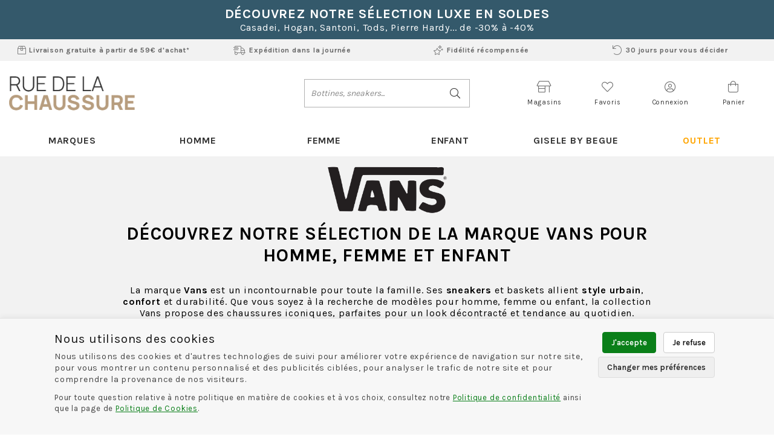

--- FILE ---
content_type: text/html; charset=utf-8
request_url: https://www.ruedelachaussure.com/fr/chaussure/vans/homme.awp
body_size: 42137
content:
<!DOCTYPE html>
<!-- Catalogue_famille2 25/02/2025 13:50 WEBDEV 29 29.0.560.5 --><html lang="fr" class="no-js htmlstd html5">
<head><meta http-equiv="Content-Type" content="text/html; charset=UTF-8">
<title></title><meta name="generator" content="WEBDEV">
<meta http-equiv="X-UA-Compatible" content="IE=edge,chrome=1">
<meta name="Description" lang="fr" content="">
<meta name="keywords" lang="fr" content="">
<link href="/BEGUE_WEB/photos/ImgMenu/Css/csscatalogue.css" rel="stylesheet" type="text/css"><meta name="revisit-after" content="5 day">
<meta name="copyright" content="lcv multimedia">
<link rel="canonical" href="https://www.ruedelachaussure.com/fr/chaussure/vans/homme.awp" />
<!-- ===== HEAD (corrigé) - coller à la place de ton head actuel ===== -->
<meta charset="utf-8">
<meta name="viewport" content="width=device-width, initial-scale=1, shrink-to-fit=no">
<meta name="LCV Multimedia" content="humans.txt">

<!-- Meta Opengraph -->
<meta property="og:title" content="">
<meta property="og:site_name" content="www.ruedelachaussure.com">
<meta property="og:url" content="https://www.ruedelachaussure.com/fr/chaussure/vans/homme.awp">
<meta property="og:description" content="">
<meta property="og:type" content="">
<meta property="og:image" content="">
<!-- End Meta Opengraph -->

<link rel="shortcut icon" href="/BEGUE_WEB/photos/ImgMenu/Images/favicon.ico" type="image/x-icon">
<link rel="icon" href="/BEGUE_WEB/photos/ImgMenu/Images/favicon.ico" type="image/x-icon">

<link href="/BEGUE_WEB/photos/ImgMenu/Css/fontawesome/css/all.min.css" rel="stylesheet" media="screen">
<link rel="stylesheet" href="https://cdn.jsdelivr.net/npm/keen-slider@latest/keen-slider.min.css" media="screen" />
<link rel="preconnect" href="https://fonts.gstatic.com">
<link href="https://fonts.googleapis.com/css2?family=Karla:wght@200;300;400;500;600;700;800&display=swap" rel="stylesheet">
<link href="/BEGUE_WEB/photos/ImgMenu/Css/css/gridlex.css" rel="stylesheet" media="screen">
<link href="/BEGUE_WEB/photos/ImgMenu/Css/cssCommon.css?v=1.06" rel="stylesheet" media="screen">

<!-- jQuery: UNE SEULE inclusion -->
<script src="https://cdn.jsdelivr.net/npm/jquery@3.7.1/dist/jquery.min.js"></script>

<!-- main.js (déféré) -->
<script src="/BEGUE_WEB/photos/ImgMenu/Css/js/main.js" defer></script>

<!-- Lazy (si nécessaire) -->
<script src="https://cdnjs.cloudflare.com/ajax/libs/jquery.lazy/1.7.9/jquery.lazy.min.js"></script>
<script src="https://cdnjs.cloudflare.com/ajax/libs/jquery.lazy/1.7.9/jquery.lazy.plugins.min.js"></script>

<!-- ===== DataLayer par défaut (consent DENIED) ===== -->
<script>
  window.dataLayer = window.dataLayer || [];
  window.dataLayer.push({ 'event': 'default_consent', 'consent': {
    'ad_storage': 'granted',
    'ad_user_data': 'granted',
    'ad_personalization': 'granted',
    'analytics_storage': 'granted'
  }});
</script>

<!-- ===== Hotfix : neutraliser rapidement les loaders TermsFeed (si encore présents) ===== -->
<script>
(function(){
  // supprime immédiatement tout script externe connu TermsFeed
  try {
    Array.from(document.querySelectorAll('script[src]')).forEach(function(s){
      var src = (s.src || '').toLowerCase();
      if (src.includes('termsfeed.com') || src.includes('/public-ping/cookie-consent/') || (src.indexOf('/BEGUE_WEB') !== -1 && src.indexOf('cookie-consent.js') !== -1)) {
        console.warn('Removed external cookie loader (hotfix):', s.src);
        s.remove();
      }
    });
  } catch(e){ /* ignore */ }

  // protège window.cookieconsent pour éviter qu'un loader tiers n'écrase ton implémentation
  if (!window.__rdlc_cookie_guard) {
    window.__rdlc_cookie_guard = true;
    // si un loader tente d'assigner window.cookieconsent, on intercepte
    Object.defineProperty(window, 'cookieconsent', {
      configurable: true,
      enumerable: false,
      writable: true,
      value: undefined
    });
  }
})();
</script>

<!-- ===== Insertion du script local de gestion des cookies (défini plus bas) ===== -->
<!-- Assure-toi d'avoir placé cookie-consent-local.js à ce chemin sur ton serveur -->
<script src="/BEGUE_WEB/photos/ImgMenu/Css/js/cookie-consent-local.js" charset="utf-8" defer></script>

<!-- Placeholder noscript GTM (sera remplacé par iframe si GTM est chargé dynamiquement) -->
<noscript id="gtm-noscript-placeholder"></noscript>

<!-- Message noscript conservé -->
<noscript>
  ePrivacy and GPDR Cookie Consent by 
  <a href="https://www.CookieConsent.com/" rel="nofollow noopener">Cookie Consent</a>
</noscript>

<meta name="google-site-verification" content="18nep2DOVd8pcXM6QsuUaW9rI1fU4qjeJutzHdyMB6U" />
<!-- ===== FIN HEAD ===== -->
<style type="text/css">.wblien,.wblienHorsZTR {border:0;background:transparent;padding:0;text-align:center;box-shadow:none;_line-height:normal;-webkit-box-decoration-break: clone;box-decoration-break: clone; color:#ededed;}.wblienHorsZTR {border:0 !important;background:transparent !important;outline-width:0 !important;} .wblienHorsZTR:not([class^=l-]) {box-shadow: none !important;}a:active{}a:visited:not(.btn_as_link):not(.wblienHorsZTR){}*::-moz-selection{color:#FFFFFF;background-color:#000080;}::selection{color:#FFFFFF;background-color:#000080;}</style><link rel="stylesheet" type="text/css" href="../../res/standard.css?10001aefa9c7e">
<link rel="stylesheet" type="text/css" href="../../res/static.css?100021affe5c1">
<link rel="stylesheet" type="text/css" href="../../Tendance3AeroDark.css?1000080714bd9">
<link rel="stylesheet" type="text/css" href="../../palette-AeroDark.css?1000025c64497">
<style id="wbStyleLink-CATALOGUE_FAMILLE2"></style><link rel="stylesheet" type="text/css" href="../../Catalogue_famille2_style.css?10000ae4ad164">
<style type="text/css">
body{ position:relative;line-height:normal;height:100%;width:100%;margin:0; color:#fcfcfc;} body{}html,body {position:relative;}#page{position:relative;}html, form {height:100%;}#lzM2,#lztzM2{font-family:Arial, Helvetica, sans-serif;font-size:9pt;color:#000000;vertical-align:middle;}#lzM17,#lztzM17{font-family:Arial, Helvetica, sans-serif;font-size:9pt;color:#000000;vertical-align:middle;}#lzM8,#lztzM8{font-family:Arial, Helvetica, sans-serif;font-size:9pt;color:#000000;vertical-align:middle;}.wbplanche{background-repeat:repeat;background-position:0% 0%;background-attachment:scroll;background-size:auto auto;background-origin:padding-box;}.wbplancheLibInc{_font-size:1px;}</style><style id="wbStyleAncrageIE11" type="text/css">/*<!--*/ @media all and (-ms-high-contrast:none) { *::-ms-backdrop, #page, tr[style*='height: 100%']>td>*[style*='height: 100%'] { height:auto !important; } }  /* IE11 -->*/</style><style type="text/css" class="wbAndrageIEChargement1erAffichage">html.js body {opacity:0;} html.js body:not(*:root){opacity:1;} @media screen { @media (min-width: 0px) {html.js body{opacity:1;}} }</style><style id="wbStyleTag-CATALOGUE_FAMILLE2"></style><script src="../../res/modernizr-2.5.3.js"></script></head><body onload=";clWDUtil.pfGetTraitement('CATALOGUE_FAMILLE2',15,'_COM')(event); " onunload="clWDUtil.pfGetTraitement('CATALOGUE_FAMILLE2',16,'_COM')(event); "><form name="CATALOGUE_FAMILLE2" action="homme.awp" target="_self" method="post"><div class="h-0"><input type="hidden" name="WD_JSON_PROPRIETE_" value="{&quot;m_oProprietesSecurisees&quot;:{}}"/><input type="hidden" name="WD_BUTTON_CLICK_" value=""><input type="hidden" name="WD_ACTION_" value=""></div><table style="width:100.00%;height:100.00%"><tr style="height:100.00%"><td style="width:100.00%"><div  id="page" class="clearfix pos1"><table style="position:relative;width:100%;height:100%;"><tr style="height:100%"><td><table style="width:100.00%;height:100.00%"><tr style="height:100.00%"><td style="width:100.00%"><table style=" width:100%; height:100%;"><tr><td style="height:100%;" id="M1" class="valignmiddle"><!-- Google Tag Manager (noscript) -->
<noscript><iframe src="https://www.googletagmanager.com/ns.html?id=GTM-N585XP6"
height="0" width="0" style="display:none;visibility:hidden"></iframe></noscript>
<!-- End Google Tag Manager (noscript) -->

<div id="fb-root"></div>
<script async defer crossorigin="anonymous" src="https://connect.facebook.net/fr_FR/sdk.js#xfbml=1&version=v7.0"></script>




<div id="loading">
  <div>
    <p>Veuillez patienter...</p>
    <img src="/BEGUE_WEB/photos/ImgMenu/images/common/loading-spinner.svg" alt="Loading">
  </div>
</div>

<div class="modal lcv" id="infoModale">
  <div class="modal-overlay"></div>
  <div class="modal-content">    
    <div class="modal-body">      
      <p id="infoMsg" class="mt-2 mb-4 text-center"></p>
      <button type="button" class="btn md dark fw" id="CloseModalAchat" onclick="EffaceModale('infoModale','infoModale')">Ok</button>
    </div>    
  </div>
</div>

<div class="nav-overlay"></div>

<header>

	<div class="top-header">
		<p class="title">DÉCOUVREZ NOTRE SÉLECTION LUXE EN SOLDES</p>
                <p>Casadei, Hogan, Santoni, Tods, Pierre Hardy... de -30% à -40%</p>
	</div>

	<div class="top-header-infos">
		<div class="container">
			<div class="content">
				<a href="/fr/informations/faq.awp"><i class="fal fa-box-alt"></i> Livraison gratuite à partir de 59€ d'achat*</a>
				<a href="/fr/informations/faq.awp"><i class="fal fa-shipping-fast"></i> Expédition dans la journée</a>
				<a href="/fr/informations/cgv.awp"><i class="fal fa-stars"></i> Fidélité récompensée</a>
				<a href="/fr/informations/cgv.awp"><i class="fal fa-undo"></i> 30 jours pour vous décider</a>
			</div>
		</div>
	</div>

	<div class="container">
		<div class="grid-3-middle-noGutters-noBottom-spaceBetween">
			<div class="col_md-1_sm-2 toggle-nav-ctnr">
				<button type="button" class="toggle-nav"><i class="fal fa-bars"></i><p>Menu</p></button>
			</div>

			<div class="col-2_sm-4" data-push-right="off-2_md-3_sm-0">				
				<a class="logo" href="https://www.ruedelachaussure.com" title="Rue de la Chaussure">		          
					<img src="/BEGUE_WEB/photos/ImgMenu/images/common/begue-logo.png" alt="Logo">
		        </a>		        
			</div>

			<div class="col-4_md-hidden search-ctnr">
				<div class="search-bar">
					<div>						
						<input type="text" id="zoneRech" title="Recherche" onkeypress="if (event.keyCode == 13) {RechOk(); event.preventDefault();}" placeholder="Bottines, sneakers...">
						<button type="button" onclick="RechOk();" title="Recherche" class="search-func"><i class="fal fa-search"></i></button>
					</div>							
				</div>
			</div>

			<div class="col-4_md-6">
				<div class="main-menu">
					<div class="market">
						<a href="/fr/informations/magasins.awp" title="Magasins">
							<i class="fal fa-store-alt"></i>
							<p>Magasins</p>
						</a>
					</div>
					
					<div class="fav">
						<a href="/fr/chaussure/maselection.awp" title="Favoris">
							<i class="fal fa-heart"></i>
							<p>Favoris</p>
						</a>
					</div>

					<div class="account" id="header_connexion">
						

<a href="#" data-toggle="modal" data-target="modal-login" title="Compte">
	<i class="fal fa-user-circle"></i> <p>Connexion</p>
</a>

<div class="modal" id="modal-login">
	<div class="modal-overlay"></div>
	<div class="modal-content">
		<div class="modal-header">
			<p class="modal-title">Connexion</p>
			<span class="close">&times;</span>      
		</div>
		<div class="modal-body">
			<div class="form">
				<div class="field">
					<label for="log_emailclient">Email</label>
					<input type="text" name="log_emailclient" id="log_emailclient" onkeydown="if(event.keyCode==32) return false;">
				</div>
				<div class="field">
					<label for="log_mdpclient">Mot de passe</label>
					<input type="password" name="log_mdpclient" onkeypress="if (event.keyCode == 13) {ValideLog(); event.preventDefault();}" id="log_mdpclient" maxlength="12">
				</div>
			</div>			
			<a href="javascript:ResetMdp();" class="btn txt fw">Mot de passe oublié ?</a> 
			<button type="button" class="btn md primary fw" onclick="ValideLog(); LCVModalClose();">Se connecter</button>
			<a href="https://www.ruedelachaussure.com/fr/achats/nouveauclient.awp" class="btn md g-dark fw mt">Créer un compte</a>									
		</div>    
	</div>
</div>

						
					</div>					
					
					<div class="cart" id="header_panier">
						

<a>
	<i class="fal fa-shopping-bag"></i> <p>Panier</p>
</a>

<div class="details">
	<p class="empty">Votre panier est vide</p>	
</div>

						
					</div>
				</div>
			</div>			
		</div>
	</div>

	<nav>

		<div class="nav-mob-controls">
			<button type="button" class="toggle-nav"><span>&times;</span><span>Fermer</span></button>
			<div class="search-mob">
				<button type="button" onclick="RechOk();" title="Recherche" class="search-func"><i data-feather="search"></i></button>
				<input type="text" id="zoneRechMob" onkeypress="if (event.keyCode == 13) {RechOk(); event.preventDefault();}" title="Recherche" placeholder="Je recherche...">				
			</div>
		</div>

		<div class="container">
			<div class="nav-container">
				
					<div class="nav-item Marques">
						<div class="nav-title">
							<a class="link" href="https://www.ruedelachaussure.com/fr/informations/marques.awp">Marques</a><a class="toggle"><span>+</span><span>-</span></a>
						</div>
						<div class="sub-nav">
							<div class="inner">
								
								<div class="group">
									<a class="sub-nav-title"><p>0</p></a>
									<ul>
										<li><a href="https://www.ruedelachaussure.com/fr/chaussure/0105.awp">0105</a></li><li><a href="https://www.ruedelachaussure.com/fr/chaussure/0105-h.awp">0105 H</a></li>
									</ul>	
								</div>								
								
								<div class="group">
									<a class="sub-nav-title"><p>A</p></a>
									<ul>
										<li><a href="https://www.ruedelachaussure.com/fr/chaussure/acebos.awp">Acebos</a></li><li><a href="https://www.ruedelachaussure.com/fr/chaussure/adele-dezotti.awp">Adele Dezotti</a></li><li><a href="https://www.ruedelachaussure.com/fr/chaussure/adidas.awp">Adidas</a></li><li><a href="https://www.ruedelachaussure.com/fr/chaussure/adidas-enf.awp">Adidas Enf</a></li><li><a href="https://www.ruedelachaussure.com/fr/chaussure/adige.awp">Adige</a></li><li><a href="https://www.ruedelachaussure.com/fr/chaussure/aigle.awp">Aigle</a></li><li><a href="https://www.ruedelachaussure.com/fr/chaussure/alfa.awp">Alfa</a></li><li><a href="https://www.ruedelachaussure.com/fr/chaussure/aliwell.awp">Aliwell</a></li><li><a href="https://www.ruedelachaussure.com/fr/chaussure/alpe.awp">Alpe</a></li><li><a href="https://www.ruedelachaussure.com/fr/chaussure/ann-harrow.awp">Ann Harrow</a></li><li><a href="https://www.ruedelachaussure.com/fr/chaussure/ara.awp">Ara</a></li><li><a href="https://www.ruedelachaussure.com/fr/chaussure/armistice.awp">Armistice</a></li><li><a href="https://www.ruedelachaussure.com/fr/chaussure/artika.awp">Artika</a></li><li><a href="https://www.ruedelachaussure.com/fr/chaussure/ash.awp">Ash</a></li><li><a href="https://www.ruedelachaussure.com/fr/chaussure/asics.awp">Asics</a></li><li><a href="https://www.ruedelachaussure.com/fr/chaussure/aster.awp">Aster</a></li><li><a href="https://www.ruedelachaussure.com/fr/chaussure/atelier-chabanais.awp">Atelier Chabanais</a></li>
									</ul>	
								</div>								
								
								<div class="group">
									<a class="sub-nav-title"><p>B</p></a>
									<ul>
										<li><a href="https://www.ruedelachaussure.com/fr/chaussure/babybotte.awp">Babybotte</a></li><li><a href="https://www.ruedelachaussure.com/fr/chaussure/babybotte-pant.awp">Babybotte Pant</a></li><li><a href="https://www.ruedelachaussure.com/fr/chaussure/base-london.awp">Base London</a></li><li><a href="https://www.ruedelachaussure.com/fr/chaussure/baxxo.awp">Baxxo</a></li><li><a href="https://www.ruedelachaussure.com/fr/chaussure/beberlis.awp">Beberlis</a></li><li><a href="https://www.ruedelachaussure.com/fr/chaussure/bellamy.awp">Bellamy</a></li><li><a href="https://www.ruedelachaussure.com/fr/chaussure/bellamy-pant.awp">Bellamy Pant</a></li><li><a href="https://www.ruedelachaussure.com/fr/chaussure/bensimon.awp">Bensimon</a></li><li><a href="https://www.ruedelachaussure.com/fr/chaussure/birkenstock.awp">Birkenstock</a></li><li><a href="https://www.ruedelachaussure.com/fr/chaussure/birkenstock-enf.awp">Birkenstock Enf</a></li><li><a href="https://www.ruedelachaussure.com/fr/chaussure/bisgaard.awp">Bisgaard</a></li><li><a href="https://www.ruedelachaussure.com/fr/chaussure/blundstone.awp">Blundstone</a></li><li><a href="https://www.ruedelachaussure.com/fr/chaussure/blundstone-enf.awp">Blundstone ENF</a></li><li><a href="https://www.ruedelachaussure.com/fr/chaussure/bobbies.awp">Bobbies</a></li><li><a href="https://www.ruedelachaussure.com/fr/chaussure/bopy.awp">Bopy</a></li><li><a href="https://www.ruedelachaussure.com/fr/chaussure/boss.awp">Boss</a></li><li><a href="https://www.ruedelachaussure.com/fr/chaussure/bronx.awp">Bronx</a></li><li><a href="https://www.ruedelachaussure.com/fr/chaussure/bruno-premi.awp">Bruno premi</a></li><li><a href="https://www.ruedelachaussure.com/fr/chaussure/brunos.awp">Brunos</a></li><li><a href="https://www.ruedelachaussure.com/fr/chaussure/bullboxer.awp">Bullboxer</a></li><li><a href="https://www.ruedelachaussure.com/fr/chaussure/bullboxer-f.awp">Bullboxer F</a></li>
									</ul>	
								</div>								
								
								<div class="group">
									<a class="sub-nav-title"><p>C</p></a>
									<ul>
										<li><a href="https://www.ruedelachaussure.com/fr/chaussure/camper.awp">Camper</a></li><li><a href="https://www.ruedelachaussure.com/fr/chaussure/candice-cooper.awp">Candice Cooper</a></li><li><a href="https://www.ruedelachaussure.com/fr/chaussure/capo-nord.awp">Capo Nord</a></li><li><a href="https://www.ruedelachaussure.com/fr/chaussure/caprice.awp">Caprice</a></li><li><a href="https://www.ruedelachaussure.com/fr/chaussure/carmela.awp">Carmela</a></li><li><a href="https://www.ruedelachaussure.com/fr/chaussure/casadei.awp">Casadei</a></li><li><a href="https://www.ruedelachaussure.com/fr/chaussure/casteller.awp">Casteller</a></li><li><a href="https://www.ruedelachaussure.com/fr/chaussure/caterpillar.awp">Caterpillar</a></li><li><a href="https://www.ruedelachaussure.com/fr/chaussure/caval.awp">Caval</a></li><li><a href="https://www.ruedelachaussure.com/fr/chaussure/cervone.awp">Cervone</a></li><li><a href="https://www.ruedelachaussure.com/fr/chaussure/cervone-h.awp">Cervone H</a></li><li><a href="https://www.ruedelachaussure.com/fr/chaussure/chausse-mouton.awp">Chausse mouton</a></li><li><a href="https://www.ruedelachaussure.com/fr/chaussure/chipie.awp">Chipie</a></li><li><a href="https://www.ruedelachaussure.com/fr/chaussure/cienta.awp">Cienta</a></li><li><a href="https://www.ruedelachaussure.com/fr/chaussure/clarks.awp">Clarks</a></li><li><a href="https://www.ruedelachaussure.com/fr/chaussure/clergerie.awp">Clergerie</a></li><li><a href="https://www.ruedelachaussure.com/fr/chaussure/coco-abricot.awp">Coco Abricot</a></li><li><a href="https://www.ruedelachaussure.com/fr/chaussure/colmar.awp">Colmar</a></li><li><a href="https://www.ruedelachaussure.com/fr/chaussure/converse.awp">Converse</a></li><li><a href="https://www.ruedelachaussure.com/fr/chaussure/converse-enf.awp">Converse Enf</a></li><li><a href="https://www.ruedelachaussure.com/fr/chaussure/copenhagen-studios.awp">Copenhagen Studios</a></li><li><a href="https://www.ruedelachaussure.com/fr/chaussure/crockett-and-jones.awp">Crockett and Jones</a></li><li><a href="https://www.ruedelachaussure.com/fr/chaussure/crocs.awp">Crocs</a></li>
									</ul>	
								</div>								
								
								<div class="group">
									<a class="sub-nav-title"><p>D</p></a>
									<ul>
										<li><a href="https://www.ruedelachaussure.com/fr/chaussure/dansi.awp">Dansi</a></li><li><a href="https://www.ruedelachaussure.com/fr/chaussure/date.awp">Date</a></li><li><a href="https://www.ruedelachaussure.com/fr/chaussure/dl-sport.awp">Dl Sport</a></li><li><a href="https://www.ruedelachaussure.com/fr/chaussure/doc-martens.awp">Doc Martens</a></li><li><a href="https://www.ruedelachaussure.com/fr/chaussure/doc-martens-enf.awp">Doc Martens Enf</a></li><li><a href="https://www.ruedelachaussure.com/fr/chaussure/dorking.awp">Dorking</a></li>
									</ul>	
								</div>								
								
								<div class="group">
									<a class="sub-nav-title"><p>E</p></a>
									<ul>
										<li><a href="https://www.ruedelachaussure.com/fr/chaussure/ecco.awp">Ecco</a></li><li><a href="https://www.ruedelachaussure.com/fr/chaussure/elvio-zanon.awp">Elvio zanon</a></li><li><a href="https://www.ruedelachaussure.com/fr/chaussure/emanuele-crasto.awp">Emanuele Crasto</a></li><li><a href="https://www.ruedelachaussure.com/fr/chaussure/emilie-karston.awp">Emilie Karston</a></li><li><a href="https://www.ruedelachaussure.com/fr/chaussure/enzo-di-martino.awp">Enzo Di Martino</a></li><li><a href="https://www.ruedelachaussure.com/fr/chaussure/erel.awp">Erel</a></li>
									</ul>	
								</div>								
								
								<div class="group">
									<a class="sub-nav-title"><p>F</p></a>
									<ul>
										<li><a href="https://www.ruedelachaussure.com/fr/chaussure/faguo.awp">Faguo</a></li><li><a href="https://www.ruedelachaussure.com/fr/chaussure/fila.awp">Fila</a></li><li><a href="https://www.ruedelachaussure.com/fr/chaussure/fluchos.awp">Fluchos</a></li><li><a href="https://www.ruedelachaussure.com/fr/chaussure/follia-dolce.awp">Follia Dolce</a></li><li><a href="https://www.ruedelachaussure.com/fr/chaussure/fratelli-rosana.awp">Fratelli Rosana</a></li><li><a href="https://www.ruedelachaussure.com/fr/chaussure/fr-by-romagnoli.awp">Fr By Romagnoli</a></li><li><a href="https://www.ruedelachaussure.com/fr/chaussure/free-lance.awp">Free Lance</a></li><li><a href="https://www.ruedelachaussure.com/fr/chaussure/froddo.awp">Froddo</a></li>
									</ul>	
								</div>								
								
								<div class="group">
									<a class="sub-nav-title"><p>G</p></a>
									<ul>
										<li><a href="https://www.ruedelachaussure.com/fr/chaussure/gaastra.awp">Gaastra</a></li><li><a href="https://www.ruedelachaussure.com/fr/chaussure/gabor-shop.awp">Gabor Shop</a></li><li><a href="https://www.ruedelachaussure.com/fr/chaussure/gant.awp">Gant</a></li><li><a href="https://www.ruedelachaussure.com/fr/chaussure/gap-enf.awp">GAP ENF</a></li><li><a href="https://www.ruedelachaussure.com/fr/chaussure/gbb.awp">GBB</a></li><li><a href="https://www.ruedelachaussure.com/fr/chaussure/geox.awp">Geox</a></li><li><a href="https://www.ruedelachaussure.com/fr/chaussure/geox-enf.awp">Geox Enf</a></li><li><a href="https://www.ruedelachaussure.com/fr/chaussure/geo-reino.awp">Geo Reino</a></li><li><a href="https://www.ruedelachaussure.com/fr/chaussure/ghoud.awp">Ghoud</a></li><li><a href="https://www.ruedelachaussure.com/fr/chaussure/gianmarco.awp">Gianmarco</a></li><li><a href="https://www.ruedelachaussure.com/fr/chaussure/giesswein.awp">Giesswein</a></li><li><a href="https://www.ruedelachaussure.com/fr/chaussure/gioseppo.awp">Gioseppo</a></li><li><a href="https://www.ruedelachaussure.com/fr/chaussure/gola.awp">Gola</a></li><li><a href="https://www.ruedelachaussure.com/fr/chaussure/gola--enf.awp">Gola  Enf</a></li><li><a href="https://www.ruedelachaussure.com/fr/chaussure/goldstar-enf.awp">Goldstar Enf</a></li><li><a href="https://www.ruedelachaussure.com/fr/chaussure/guess.awp">Guess</a></li><li><a href="https://www.ruedelachaussure.com/fr/chaussure/guglielmo-rotta.awp">Guglielmo Rotta</a></li>
									</ul>	
								</div>								
								
								<div class="group">
									<a class="sub-nav-title"><p>H</p></a>
									<ul>
										<li><a href="https://www.ruedelachaussure.com/fr/chaussure/hassia.awp">Hassia</a></li><li><a href="https://www.ruedelachaussure.com/fr/chaussure/heschung.awp">Heschung</a></li><li><a href="https://www.ruedelachaussure.com/fr/chaussure/hexagone.awp">Hexagone</a></li><li><a href="https://www.ruedelachaussure.com/fr/chaussure/hirica.awp">Hirica</a></li><li><a href="https://www.ruedelachaussure.com/fr/chaussure/hoff.awp">Hoff</a></li><li><a href="https://www.ruedelachaussure.com/fr/chaussure/hogan.awp">Hogan</a></li><li><a href="https://www.ruedelachaussure.com/fr/chaussure/hogl.awp">Hogl</a></li><li><a href="https://www.ruedelachaussure.com/fr/chaussure/hope.awp">Hope</a></li><li><a href="https://www.ruedelachaussure.com/fr/chaussure/houcke.awp">Houcke</a></li><li><a href="https://www.ruedelachaussure.com/fr/chaussure/hub.awp">Hub</a></li>
									</ul>	
								</div>								
								
								<div class="group">
									<a class="sub-nav-title"><p>I</p></a>
									<ul>
										<li><a href="https://www.ruedelachaussure.com/fr/chaussure/igor.awp">Igor</a></li><li><a href="https://www.ruedelachaussure.com/fr/chaussure/inuovo.awp">Inuovo</a></li><li><a href="https://www.ruedelachaussure.com/fr/chaussure/isotoner.awp">Isotoner</a></li>
									</ul>	
								</div>								
								
								<div class="group">
									<a class="sub-nav-title"><p>J</p></a>
									<ul>
										<li><a href="https://www.ruedelachaussure.com/fr/chaussure/jb-martin.awp">JB Martin</a></li><li><a href="https://www.ruedelachaussure.com/fr/chaussure/jean-baptiste-rautureau.awp">Jean Baptiste Rautureau</a></li><li><a href="https://www.ruedelachaussure.com/fr/chaussure/josef-seibel.awp">Josef Seibel</a></li>
									</ul>	
								</div>								
								
								<div class="group">
									<a class="sub-nav-title"><p>K</p></a>
									<ul>
										<li><a href="https://www.ruedelachaussure.com/fr/chaussure/kanna.awp">Kanna</a></li><li><a href="https://www.ruedelachaussure.com/fr/chaussure/karl-lagerfeld.awp">Karl Lagerfeld</a></li><li><a href="https://www.ruedelachaussure.com/fr/chaussure/keds.awp">Keds</a></li><li><a href="https://www.ruedelachaussure.com/fr/chaussure/kenzo.awp">Kenzo</a></li><li><a href="https://www.ruedelachaussure.com/fr/chaussure/kickers.awp">Kickers</a></li><li><a href="https://www.ruedelachaussure.com/fr/chaussure/kickers-enf.awp">Kickers Enf</a></li><li><a href="https://www.ruedelachaussure.com/fr/chaussure/kitzbuhel.awp">Kitzbuhel</a></li><li><a href="https://www.ruedelachaussure.com/fr/chaussure/kmassalia.awp">Kmassalia</a></li><li><a href="https://www.ruedelachaussure.com/fr/chaussure/kost.awp">Kost</a></li>
									</ul>	
								</div>								
								
								<div class="group">
									<a class="sub-nav-title"><p>L</p></a>
									<ul>
										<li><a href="https://www.ruedelachaussure.com/fr/chaussure/la-bande-a-mich.awp">La bande a mich</a></li><li><a href="https://www.ruedelachaussure.com/fr/chaussure/lacoste.awp">Lacoste</a></li><li><a href="https://www.ruedelachaussure.com/fr/chaussure/la-vague.awp">La vague</a></li><li><a href="https://www.ruedelachaussure.com/fr/chaussure/le-coq-sportif.awp">Le coq sportif</a></li><li><a href="https://www.ruedelachaussure.com/fr/chaussure/le-coq-sportif-enf.awp">Le coq sportif Enf</a></li><li><a href="https://www.ruedelachaussure.com/fr/chaussure/le-plagiste.awp">Le plagiste</a></li><li><a href="https://www.ruedelachaussure.com/fr/chaussure/les-fleches-de-phebus.awp">Les fleches de phebus</a></li><li><a href="https://www.ruedelachaussure.com/fr/chaussure/le-temps-des-cerises.awp">Le temps des cerises</a></li><li><a href="https://www.ruedelachaussure.com/fr/chaussure/les-tropeziennes.awp">Les tropeziennes</a></li><li><a href="https://www.ruedelachaussure.com/fr/chaussure/les-tropeziennes-enf.awp">Les tropeziennes Enf</a></li><li><a href="https://www.ruedelachaussure.com/fr/chaussure/levis.awp">Levis</a></li><li><a href="https://www.ruedelachaussure.com/fr/chaussure/lilybellule.awp">Lilybellule</a></li><li><a href="https://www.ruedelachaussure.com/fr/chaussure/little-mary.awp">Little Mary</a></li><li><a href="https://www.ruedelachaussure.com/fr/chaussure/liu-jo.awp">Liu Jo</a></li><li><a href="https://www.ruedelachaussure.com/fr/chaussure/lloyd.awp">Lloyd</a></li><li><a href="https://www.ruedelachaussure.com/fr/chaussure/lloyd-f.awp">Lloyd F</a></li><li><a href="https://www.ruedelachaussure.com/fr/chaussure/lola-canales.awp">Lola Canales</a></li><li><a href="https://www.ruedelachaussure.com/fr/chaussure/lola-canales-enf.awp">Lola Canales Enf</a></li><li><a href="https://www.ruedelachaussure.com/fr/chaussure/lord-kent.awp">Lord kent</a></li><li><a href="https://www.ruedelachaussure.com/fr/chaussure/luxat.awp">Luxat</a></li><li><a href="https://www.ruedelachaussure.com/fr/chaussure/lunella.awp">Lunella</a></li>
									</ul>	
								</div>								
								
								<div class="group">
									<a class="sub-nav-title"><p>M</p></a>
									<ul>
										<li><a href="https://www.ruedelachaussure.com/fr/chaussure/magnanni.awp">Magnanni</a></li><li><a href="https://www.ruedelachaussure.com/fr/chaussure/magnanni-f.awp">Magnanni F</a></li><li><a href="https://www.ruedelachaussure.com/fr/chaussure/maison-de-lespadrille.awp">Maison de lespadrille</a></li><li><a href="https://www.ruedelachaussure.com/fr/chaussure/maison-toufet.awp">Maison Toufet</a></li><li><a href="https://www.ruedelachaussure.com/fr/chaussure/mamzelle.awp">Mamzelle</a></li><li><a href="https://www.ruedelachaussure.com/fr/chaussure/marco.awp">Marco</a></li><li><a href="https://www.ruedelachaussure.com/fr/chaussure/marco-tozzi.awp">Marco Tozzi</a></li><li><a href="https://www.ruedelachaussure.com/fr/chaussure/maria-jaen.awp">Maria Jaen</a></li><li><a href="https://www.ruedelachaussure.com/fr/chaussure/marollaud.awp">Marollaud</a></li><li><a href="https://www.ruedelachaussure.com/fr/chaussure/meduse.awp">Meduse</a></li><li><a href="https://www.ruedelachaussure.com/fr/chaussure/mephisto-f.awp">Mephisto F</a></li><li><a href="https://www.ruedelachaussure.com/fr/chaussure/mephisto-h.awp">Mephisto H</a></li><li><a href="https://www.ruedelachaussure.com/fr/chaussure/michael-kors.awp">Michael Kors</a></li><li><a href="https://www.ruedelachaussure.com/fr/chaussure/miss-unique.awp">Miss Unique</a></li><li><a href="https://www.ruedelachaussure.com/fr/chaussure/mjus.awp">Mjus</a></li><li><a href="https://www.ruedelachaussure.com/fr/chaussure/mode.awp">Mode</a></li><li><a href="https://www.ruedelachaussure.com/fr/chaussure/mod8.awp">MOD8</a></li><li><a href="https://www.ruedelachaussure.com/fr/chaussure/monsieur-moustache.awp">Monsieur Moustache</a></li><li><a href="https://www.ruedelachaussure.com/fr/chaussure/montane.awp">Montane</a></li><li><a href="https://www.ruedelachaussure.com/fr/chaussure/moon-boot.awp">Moon Boot</a></li><li><a href="https://www.ruedelachaussure.com/fr/chaussure/mou.awp">Mou</a></li><li><a href="https://www.ruedelachaussure.com/fr/chaussure/muratti.awp">Muratti</a></li><li><a href="https://www.ruedelachaussure.com/fr/chaussure/myma.awp">Myma</a></li>
									</ul>	
								</div>								
								
								<div class="group">
									<a class="sub-nav-title"><p>N</p></a>
									<ul>
										<li><a href="https://www.ruedelachaussure.com/fr/chaussure/napapijri.awp">Napapijri</a></li><li><a href="https://www.ruedelachaussure.com/fr/chaussure/national-standard.awp">National Standard</a></li><li><a href="https://www.ruedelachaussure.com/fr/chaussure/naturino.awp">Naturino</a></li><li><a href="https://www.ruedelachaussure.com/fr/chaussure/nerogiardini.awp">Nerogiardini</a></li><li><a href="https://www.ruedelachaussure.com/fr/chaussure/new-balance.awp">New Balance</a></li><li><a href="https://www.ruedelachaussure.com/fr/chaussure/new-balance-enf.awp">New Balance Enf</a></li><li><a href="https://www.ruedelachaussure.com/fr/chaussure/ngo.awp">NGO</a></li><li><a href="https://www.ruedelachaussure.com/fr/chaussure/ngy.awp">Ngy</a></li><li><a href="https://www.ruedelachaussure.com/fr/chaussure/nike.awp">Nike</a></li><li><a href="https://www.ruedelachaussure.com/fr/chaussure/nike-enf.awp">Nike Enf</a></li><li><a href="https://www.ruedelachaussure.com/fr/chaussure/nimal.awp">Nimal</a></li><li><a href="https://www.ruedelachaussure.com/fr/chaussure/noa-harmon.awp">Noa Harmon</a></li><li><a href="https://www.ruedelachaussure.com/fr/chaussure/no-name.awp">No Name</a></li><li><a href="https://www.ruedelachaussure.com/fr/chaussure/nordikas.awp">Nordikas</a></li><li><a href="https://www.ruedelachaussure.com/fr/chaussure/norvik.awp">Norvik</a></li>
									</ul>	
								</div>								
								
								<div class="group">
									<a class="sub-nav-title"><p>O</p></a>
									<ul>
										<li><a href="https://www.ruedelachaussure.com/fr/chaussure/oh-isabella.awp">Oh Isabella</a></li>
									</ul>	
								</div>								
								
								<div class="group">
									<a class="sub-nav-title"><p>P</p></a>
									<ul>
										<li><a href="https://www.ruedelachaussure.com/fr/chaussure/p448.awp">P448</a></li><li><a href="https://www.ruedelachaussure.com/fr/chaussure/paco-milan.awp">Paco Milan</a></li><li><a href="https://www.ruedelachaussure.com/fr/chaussure/palladium.awp">Palladium</a></li><li><a href="https://www.ruedelachaussure.com/fr/chaussure/palladium-enf.awp">Palladium Enf</a></li><li><a href="https://www.ruedelachaussure.com/fr/chaussure/panama-jack.awp">Panama Jack</a></li><li><a href="https://www.ruedelachaussure.com/fr/chaussure/pantanetti.awp">Pantanetti</a></li><li><a href="https://www.ruedelachaussure.com/fr/chaussure/paraboot.awp">Paraboot</a></li><li><a href="https://www.ruedelachaussure.com/fr/chaussure/pascucci.awp">Pascucci</a></li><li><a href="https://www.ruedelachaussure.com/fr/chaussure/pataugas.awp">Pataugas</a></li><li><a href="https://www.ruedelachaussure.com/fr/chaussure/paula-urban.awp">Paula Urban</a></li><li><a href="https://www.ruedelachaussure.com/fr/chaussure/paul-smith.awp">Paul Smith</a></li><li><a href="https://www.ruedelachaussure.com/fr/chaussure/pellet.awp">Pellet</a></li><li><a href="https://www.ruedelachaussure.com/fr/chaussure/perlato.awp">Perlato</a></li><li><a href="https://www.ruedelachaussure.com/fr/chaussure/pertini.awp">Pertini</a></li><li><a href="https://www.ruedelachaussure.com/fr/chaussure/peter-kaiser.awp">Peter Kaiser</a></li><li><a href="https://www.ruedelachaussure.com/fr/chaussure/philippe-model.awp">Philippe Model</a></li><li><a href="https://www.ruedelachaussure.com/fr/chaussure/pierre-hardy.awp">Pierre Hardy</a></li><li><a href="https://www.ruedelachaussure.com/fr/chaussure/pikolinos.awp">Pikolinos</a></li><li><a href="https://www.ruedelachaussure.com/fr/chaussure/pintodiblu.awp">Pintodiblu</a></li><li><a href="https://www.ruedelachaussure.com/fr/chaussure/plakton.awp">Plakton</a></li><li><a href="https://www.ruedelachaussure.com/fr/chaussure/pons-quintana.awp">Pons Quintana</a></li><li><a href="https://www.ruedelachaussure.com/fr/chaussure/primigi.awp">Primigi</a></li><li><a href="https://www.ruedelachaussure.com/fr/chaussure/puma.awp">Puma</a></li><li><a href="https://www.ruedelachaussure.com/fr/chaussure/puma--enf.awp">Puma  Enf</a></li>
									</ul>	
								</div>								
								
								<div class="group">
									<a class="sub-nav-title"><p>R</p></a>
									<ul>
										<li><a href="https://www.ruedelachaussure.com/fr/chaussure/redskins.awp">Redskins</a></li><li><a href="https://www.ruedelachaussure.com/fr/chaussure/reebok.awp">Reebok</a></li><li><a href="https://www.ruedelachaussure.com/fr/chaussure/regard.awp">Regard</a></li><li><a href="https://www.ruedelachaussure.com/fr/chaussure/remonte.awp">Remonte</a></li><li><a href="https://www.ruedelachaussure.com/fr/chaussure/repetto.awp">Repetto</a></li><li><a href="https://www.ruedelachaussure.com/fr/chaussure/reqins.awp">Reqins</a></li><li><a href="https://www.ruedelachaussure.com/fr/chaussure/reqins-enf.awp">Reqins Enf</a></li><li><a href="https://www.ruedelachaussure.com/fr/chaussure/rieker.awp">Rieker</a></li><li><a href="https://www.ruedelachaussure.com/fr/chaussure/rivecour.awp">Rivecour</a></li><li><a href="https://www.ruedelachaussure.com/fr/chaussure/robeez.awp">Robeez</a></li><li><a href="https://www.ruedelachaussure.com/fr/chaussure/rohde.awp">Rohde</a></li><li><a href="https://www.ruedelachaussure.com/fr/chaussure/romika.awp">Romika</a></li><li><a href="https://www.ruedelachaussure.com/fr/chaussure/roobins.awp">Roobins</a></li><li><a href="https://www.ruedelachaussure.com/fr/chaussure/rosemetal.awp">Rosemetal</a></li>
									</ul>	
								</div>								
								
								<div class="group">
									<a class="sub-nav-title"><p>S</p></a>
									<ul>
										<li><a href="https://www.ruedelachaussure.com/fr/chaussure/sabrinas.awp">Sabrinas</a></li><li><a href="https://www.ruedelachaussure.com/fr/chaussure/samitex.awp">Samitex</a></li><li><a href="https://www.ruedelachaussure.com/fr/chaussure/sancho.awp">Sancho</a></li><li><a href="https://www.ruedelachaussure.com/fr/chaussure/santoni.awp">Santoni</a></li><li><a href="https://www.ruedelachaussure.com/fr/chaussure/santoni-f.awp">Santoni F</a></li><li><a href="https://www.ruedelachaussure.com/fr/chaussure/sartore.awp">Sartore</a></li><li><a href="https://www.ruedelachaussure.com/fr/chaussure/schmoove.awp">Schmoove</a></li><li><a href="https://www.ruedelachaussure.com/fr/chaussure/schmoove-woman.awp">Schmoove Woman</a></li><li><a href="https://www.ruedelachaussure.com/fr/chaussure/scolaro.awp">Scolaro</a></li><li><a href="https://www.ruedelachaussure.com/fr/chaussure/sebago.awp">Sebago</a></li><li><a href="https://www.ruedelachaussure.com/fr/chaussure/semelflex.awp">Semelflex</a></li><li><a href="https://www.ruedelachaussure.com/fr/chaussure/semler.awp">Semler</a></li><li><a href="https://www.ruedelachaussure.com/fr/chaussure/shepherd.awp">Shepherd</a></li><li><a href="https://www.ruedelachaussure.com/fr/chaussure/shoo-pom.awp">Shoo Pom</a></li><li><a href="https://www.ruedelachaussure.com/fr/chaussure/sioux.awp">Sioux</a></li><li><a href="https://www.ruedelachaussure.com/fr/chaussure/skechers.awp">Skechers</a></li><li><a href="https://www.ruedelachaussure.com/fr/chaussure/smr-semerdjian.awp">SMR Semerdjian</a></li><li><a href="https://www.ruedelachaussure.com/fr/chaussure/sms.awp">SMS</a></li><li><a href="https://www.ruedelachaussure.com/fr/chaussure/sofia-costa.awp">Sofia Costa</a></li><li><a href="https://www.ruedelachaussure.com/fr/chaussure/solex.awp">Solex</a></li><li><a href="https://www.ruedelachaussure.com/fr/chaussure/solidus.awp">Solidus</a></li><li><a href="https://www.ruedelachaussure.com/fr/chaussure/status.awp">Status</a></li><li><a href="https://www.ruedelachaussure.com/fr/chaussure/sun-68-enf.awp">Sun 68 Enf</a></li><li><a href="https://www.ruedelachaussure.com/fr/chaussure/superga.awp">Superga</a></li><li><a href="https://www.ruedelachaussure.com/fr/chaussure/swims.awp">Swims</a></li>
									</ul>	
								</div>								
								
								<div class="group">
									<a class="sub-nav-title"><p>T</p></a>
									<ul>
										<li><a href="https://www.ruedelachaussure.com/fr/chaussure/tamaris-store.awp">Tamaris Store</a></li><li><a href="https://www.ruedelachaussure.com/fr/chaussure/tbs.awp">TBS</a></li><li><a href="https://www.ruedelachaussure.com/fr/chaussure/timberland.awp">Timberland</a></li><li><a href="https://www.ruedelachaussure.com/fr/chaussure/timberland-enf.awp">Timberland Enf</a></li><li><a href="https://www.ruedelachaussure.com/fr/chaussure/tods.awp">Tods</a></li><li><a href="https://www.ruedelachaussure.com/fr/chaussure/tommy-hilfiger.awp">Tommy Hilfiger</a></li><li><a href="https://www.ruedelachaussure.com/fr/chaussure/tommy-hilfiger-enf.awp">Tommy Hilfiger Enf</a></li><li><a href="https://www.ruedelachaussure.com/fr/chaussure/toni-pons.awp">Toni Pons</a></li><li><a href="https://www.ruedelachaussure.com/fr/chaussure/toral.awp">Toral</a></li>
									</ul>	
								</div>								
								
								<div class="group">
									<a class="sub-nav-title"><p>U</p></a>
									<ul>
										<li><a href="https://www.ruedelachaussure.com/fr/chaussure/ubik.awp">Ubik</a></li><li><a href="https://www.ruedelachaussure.com/fr/chaussure/ugg.awp">UGG</a></li><li><a href="https://www.ruedelachaussure.com/fr/chaussure/unisa.awp">Unisa</a></li>
									</ul>	
								</div>								
								
								<div class="group">
									<a class="sub-nav-title"><p>V</p></a>
									<ul>
										<li><a href="https://www.ruedelachaussure.com/fr/chaussure/vans.awp">Vans</a></li><li><a href="https://www.ruedelachaussure.com/fr/chaussure/vans-enf.awp">Vans Enf</a></li><li><a href="https://www.ruedelachaussure.com/fr/chaussure/veja.awp">Veja</a></li><li><a href="https://www.ruedelachaussure.com/fr/chaussure/veja--enf.awp">Veja  Enf</a></li><li><a href="https://www.ruedelachaussure.com/fr/chaussure/verbenas.awp">Verbenas</a></li><li><a href="https://www.ruedelachaussure.com/fr/chaussure/victoria.awp">Victoria</a></li><li><a href="https://www.ruedelachaussure.com/fr/chaussure/victoria--enf.awp">Victoria  ENF</a></li><li><a href="https://www.ruedelachaussure.com/fr/chaussure/vienty.awp">Vienty</a></li><li><a href="https://www.ruedelachaussure.com/fr/chaussure/vitulli.awp">Vitulli</a></li><li><a href="https://www.ruedelachaussure.com/fr/chaussure/vivien-lee.awp">Vivien Lee</a></li><li><a href="https://www.ruedelachaussure.com/fr/chaussure/voile-blanche.awp">Voile Blanche</a></li>
									</ul>	
								</div>								
								
								<div class="group">
									<a class="sub-nav-title"><p>W</p></a>
									<ul>
										<li><a href="https://www.ruedelachaussure.com/fr/chaussure/w6yz.awp">W6YZ</a></li>
									</ul>	
								</div>								
								
								<div class="group">
									<a class="sub-nav-title"><p>X</p></a>
									<ul>
										<li><a href="https://www.ruedelachaussure.com/fr/chaussure/xapatan.awp">Xapatan</a></li>
									</ul>	
								</div>								
								
								<div class="group">
									<a class="sub-nav-title"><p>Y</p></a>
									<ul>
										<li><a href="https://www.ruedelachaussure.com/fr/chaussure/yamas.awp">Yamas</a></li>
									</ul>	
								</div>								
									
								<div class="group col-left">
									<div class="picture">
					                  <a class="image" href=""><img src="/BEGUE_WEB/photos/ImgMenu/images/common/menu.jpg" alt="Image"></a>
					                </div> 
								</div>						
							</div>
						</div>
					</div>
				
					<div class="nav-item Homme">
						<div class="nav-title">
							<a class="link" href="https://www.ruedelachaussure.com/fr/chaussure/homme.awp">Homme</a><a class="toggle"><span>+</span><span>-</span></a>
						</div>
						<div class="sub-nav">
							<div class="inner">
								
								<div class="group">
									<a class="sub-nav-title"><p>Familles</p></a>
									<ul>
										<li><a href="https://www.ruedelachaussure.com/fr/chaussure/homme/apres-ski.awp">Après ski</a></li><li><a href="https://www.ruedelachaussure.com/fr/chaussure/homme/baskets.awp">Baskets</a></li><li><a href="https://www.ruedelachaussure.com/fr/chaussure/homme/baskets-montantes.awp">Baskets Montantes</a></li><li><a href="https://www.ruedelachaussure.com/fr/chaussure/homme/bateaux.awp">Bateaux</a></li><li><a href="https://www.ruedelachaussure.com/fr/chaussure/homme/boots-et-bottines.awp">Boots et bottines</a></li><li><a href="https://www.ruedelachaussure.com/fr/chaussure/homme/chaussons-pantoufles.awp">Chaussons Pantoufles</a></li><li><a href="https://www.ruedelachaussure.com/fr/chaussure/homme/chaussures-espadrilles.awp">Chaussures Espadrilles</a></li><li><a href="https://www.ruedelachaussure.com/fr/chaussure/homme/chaussures-a-scratch.awp">Chaussures à Scratch</a></li><li><a href="https://www.ruedelachaussure.com/fr/chaussure/homme/derbies.awp">Derbies</a></li><li><a href="https://www.ruedelachaussure.com/fr/chaussure/homme/mocassins.awp">Mocassins</a></li><li><a href="https://www.ruedelachaussure.com/fr/chaussure/homme/mules-et-sabots.awp">Mules et Sabots</a></li><li><a href="https://www.ruedelachaussure.com/fr/chaussure/homme/sandales-nu-pieds.awp">Sandales Nu Pieds</a></li>
									</ul>	
								</div>								
								
								<div class="group">
									<a class="sub-nav-title"><p></p></a>
									<ul>
										<li><b>0</b></li><li><a href="https://www.ruedelachaussure.com/fr/chaussure/0105-h/homme.awp">0105 H</a></li><li><b>A</b></li><li><a href="https://www.ruedelachaussure.com/fr/chaussure/adidas/homme.awp">ADIDAS</a></li><li><a href="https://www.ruedelachaussure.com/fr/chaussure/ara/homme.awp">ARA</a></li><li><a href="https://www.ruedelachaussure.com/fr/chaussure/armistice/homme.awp">ARMISTICE</a></li><li><a href="https://www.ruedelachaussure.com/fr/chaussure/asics/homme.awp">ASICS</a></li><li><a href="https://www.ruedelachaussure.com/fr/chaussure/atelier-chabanais/homme.awp">ATELIER CHABANAIS</a></li><li><b>B</b></li><li><a href="https://www.ruedelachaussure.com/fr/chaussure/base-london/homme.awp">BASE LONDON</a></li><li><a href="https://www.ruedelachaussure.com/fr/chaussure/birkenstock/homme.awp">BIRKENSTOCK</a></li><li><a href="https://www.ruedelachaussure.com/fr/chaussure/blundstone/homme.awp">BLUNDSTONE</a></li><li><a href="https://www.ruedelachaussure.com/fr/chaussure/bobbies/homme.awp">BOBBIES</a></li><li><a href="https://www.ruedelachaussure.com/fr/chaussure/boss/homme.awp">BOSS</a></li><li><a href="https://www.ruedelachaussure.com/fr/chaussure/brunos/homme.awp">BRUNOS</a></li><li><a href="https://www.ruedelachaussure.com/fr/chaussure/bullboxer/homme.awp">BULLBOXER</a></li><li><b>C</b></li><li><a href="https://www.ruedelachaussure.com/fr/chaussure/camper/homme.awp">CAMPER</a></li><li><a href="https://www.ruedelachaussure.com/fr/chaussure/capo-nord/homme.awp">CAPO NORD</a></li><li><a href="https://www.ruedelachaussure.com/fr/chaussure/caterpillar/homme.awp">CATERPILLAR</a></li><li><a href="https://www.ruedelachaussure.com/fr/chaussure/cervone-h/homme.awp">CERVONE H</a></li><li><a href="https://www.ruedelachaussure.com/fr/chaussure/chausse-mouton/homme.awp">CHAUSSE MOUTON</a></li><li><a href="https://www.ruedelachaussure.com/fr/chaussure/clarks/homme.awp">CLARKS</a></li><li><a href="https://www.ruedelachaussure.com/fr/chaussure/colmar/homme.awp">COLMAR</a></li><li><a href="https://www.ruedelachaussure.com/fr/chaussure/converse/homme.awp">CONVERSE</a></li><li><a href="https://www.ruedelachaussure.com/fr/chaussure/crockett-and-jones/homme.awp">CROCKETT AND JONES</a></li><li><a href="https://www.ruedelachaussure.com/fr/chaussure/crocs/homme.awp">CROCS</a></li><li><b>D</b></li><li><a href="https://www.ruedelachaussure.com/fr/chaussure/date/homme.awp">DATE</a></li><li><a href="https://www.ruedelachaussure.com/fr/chaussure/doc-martens/homme.awp">DOC MARTENS</a></li><li><b>E</b></li><li><a href="https://www.ruedelachaussure.com/fr/chaussure/erel/homme.awp">EREL</a></li>
									</ul>	
								</div>								
								
								<div class="group">
									<a class="sub-nav-title"><p></p></a>
									<ul>
										<li><b>F</b></li><li><a href="https://www.ruedelachaussure.com/fr/chaussure/faguo/homme.awp">FAGUO</a></li><li><a href="https://www.ruedelachaussure.com/fr/chaussure/fila/homme.awp">FILA</a></li><li><a href="https://www.ruedelachaussure.com/fr/chaussure/fluchos/homme.awp">FLUCHOS</a></li><li><b>G</b></li><li><a href="https://www.ruedelachaussure.com/fr/chaussure/gaastra/homme.awp">GAASTRA</a></li><li><a href="https://www.ruedelachaussure.com/fr/chaussure/gant/homme.awp">GANT</a></li><li><a href="https://www.ruedelachaussure.com/fr/chaussure/geox/homme.awp">GEOX</a></li><li><a href="https://www.ruedelachaussure.com/fr/chaussure/ghoud/homme.awp">GHOUD</a></li><li><a href="https://www.ruedelachaussure.com/fr/chaussure/giesswein/homme.awp">GIESSWEIN</a></li><li><a href="https://www.ruedelachaussure.com/fr/chaussure/gola/homme.awp">GOLA</a></li><li><b>H</b></li><li><a href="https://www.ruedelachaussure.com/fr/chaussure/heschung/homme.awp">HESCHUNG</a></li><li><a href="https://www.ruedelachaussure.com/fr/chaussure/hexagone/homme.awp">HEXAGONE</a></li><li><a href="https://www.ruedelachaussure.com/fr/chaussure/hoff/homme.awp">HOFF</a></li><li><a href="https://www.ruedelachaussure.com/fr/chaussure/hogan/homme.awp">HOGAN</a></li><li><a href="https://www.ruedelachaussure.com/fr/chaussure/hub/homme.awp">HUB</a></li><li><b>I</b></li><li><a href="https://www.ruedelachaussure.com/fr/chaussure/igor/homme.awp">IGOR</a></li><li><b>J</b></li><li><a href="https://www.ruedelachaussure.com/fr/chaussure/jean-baptiste-rautureau/homme.awp">JEAN BAPTISTE RAUTUREAU</a></li><li><a href="https://www.ruedelachaussure.com/fr/chaussure/josef-seibel/homme.awp">JOSEF SEIBEL</a></li><li><b>K</b></li><li><a href="https://www.ruedelachaussure.com/fr/chaussure/keds/homme.awp">KEDS</a></li><li><a href="https://www.ruedelachaussure.com/fr/chaussure/kenzo/homme.awp">KENZO</a></li><li><a href="https://www.ruedelachaussure.com/fr/chaussure/kickers/homme.awp">KICKERS</a></li><li><a href="https://www.ruedelachaussure.com/fr/chaussure/kost/homme.awp">KOST</a></li><li><b>L</b></li><li><a href="https://www.ruedelachaussure.com/fr/chaussure/la-vague/homme.awp">LA VAGUE</a></li><li><a href="https://www.ruedelachaussure.com/fr/chaussure/le-coq-sportif/homme.awp">LE COQ SPORTIF</a></li><li><a href="https://www.ruedelachaussure.com/fr/chaussure/le-plagiste/homme.awp">LE PLAGISTE</a></li><li><a href="https://www.ruedelachaussure.com/fr/chaussure/les-fleches-de-phebus/homme.awp">LES FLECHES DE PHEBUS</a></li><li><a href="https://www.ruedelachaussure.com/fr/chaussure/levis/homme.awp">LEVIS</a></li>
									</ul>	
								</div>								
								
								<div class="group">
									<a class="sub-nav-title"><p></p></a>
									<ul>
										<li><a href="https://www.ruedelachaussure.com/fr/chaussure/lloyd/homme.awp">LLOYD</a></li><li><a href="https://www.ruedelachaussure.com/fr/chaussure/lord-kent/homme.awp">LORD KENT</a></li><li><b>M</b></li><li><a href="https://www.ruedelachaussure.com/fr/chaussure/magnanni/homme.awp">MAGNANNI</a></li><li><a href="https://www.ruedelachaussure.com/fr/chaussure/mephisto-h/homme.awp">MEPHISTO H</a></li><li><a href="https://www.ruedelachaussure.com/fr/chaussure/mode/homme.awp">MODE</a></li><li><a href="https://www.ruedelachaussure.com/fr/chaussure/monsieur-moustache/homme.awp">MONSIEUR MOUSTACHE</a></li><li><a href="https://www.ruedelachaussure.com/fr/chaussure/moon-boot/homme.awp">MOON BOOT</a></li><li><b>N</b></li><li><a href="https://www.ruedelachaussure.com/fr/chaussure/napapijri/homme.awp">NAPAPIJRI</a></li><li><a href="https://www.ruedelachaussure.com/fr/chaussure/national-standard/homme.awp">NATIONAL STANDARD</a></li><li><a href="https://www.ruedelachaussure.com/fr/chaussure/nerogiardini/homme.awp">NEROGIARDINI</a></li><li><a href="https://www.ruedelachaussure.com/fr/chaussure/new-balance/homme.awp">NEW BALANCE</a></li><li><a href="https://www.ruedelachaussure.com/fr/chaussure/nike/homme.awp">NIKE</a></li><li><a href="https://www.ruedelachaussure.com/fr/chaussure/nordikas/homme.awp">NORDIKAS</a></li><li><b>O</b></li><li><a href="https://www.ruedelachaussure.com/fr/chaussure/onitsuka-tiger/homme.awp">ONITSUKA TIGER</a></li><li><b>P</b></li><li><a href="https://www.ruedelachaussure.com/fr/chaussure/p448/homme.awp">P448</a></li><li><a href="https://www.ruedelachaussure.com/fr/chaussure/paco-milan/homme.awp">PACO MILAN</a></li><li><a href="https://www.ruedelachaussure.com/fr/chaussure/palladium/homme.awp">PALLADIUM</a></li><li><a href="https://www.ruedelachaussure.com/fr/chaussure/panama-jack/homme.awp">PANAMA JACK</a></li><li><a href="https://www.ruedelachaussure.com/fr/chaussure/pantanetti/homme.awp">PANTANETTI</a></li><li><a href="https://www.ruedelachaussure.com/fr/chaussure/paraboot/homme.awp">PARABOOT</a></li><li><a href="https://www.ruedelachaussure.com/fr/chaussure/pataugas/homme.awp">PATAUGAS</a></li><li><a href="https://www.ruedelachaussure.com/fr/chaussure/paul-smith/homme.awp">PAUL SMITH</a></li><li><a href="https://www.ruedelachaussure.com/fr/chaussure/pellet/homme.awp">PELLET</a></li><li><a href="https://www.ruedelachaussure.com/fr/chaussure/philippe-model/homme.awp">PHILIPPE MODEL</a></li><li><a href="https://www.ruedelachaussure.com/fr/chaussure/pierre-hardy/homme.awp">PIERRE HARDY</a></li><li><a href="https://www.ruedelachaussure.com/fr/chaussure/pikolinos/homme.awp">PIKOLINOS</a></li><li><a href="https://www.ruedelachaussure.com/fr/chaussure/puma/homme.awp">PUMA</a></li>
									</ul>	
								</div>								
								
								<div class="group">
									<a class="sub-nav-title"><p></p></a>
									<ul>
										<li><b>R</b></li><li><a href="https://www.ruedelachaussure.com/fr/chaussure/redskins/homme.awp">REDSKINS</a></li><li><a href="https://www.ruedelachaussure.com/fr/chaussure/reebok/homme.awp">REEBOK</a></li><li><a href="https://www.ruedelachaussure.com/fr/chaussure/reqins/homme.awp">REQINS</a></li><li><a href="https://www.ruedelachaussure.com/fr/chaussure/rieker/homme.awp">RIEKER</a></li><li><a href="https://www.ruedelachaussure.com/fr/chaussure/rohde/homme.awp">ROHDE</a></li><li><b>S</b></li><li><a href="https://www.ruedelachaussure.com/fr/chaussure/santoni/homme.awp">SANTONI</a></li><li><a href="https://www.ruedelachaussure.com/fr/chaussure/schmoove/homme.awp">SCHMOOVE</a></li><li><a href="https://www.ruedelachaussure.com/fr/chaussure/sebago/homme.awp">SEBAGO</a></li><li><a href="https://www.ruedelachaussure.com/fr/chaussure/semelflex/homme.awp">SEMELFLEX</a></li><li><a href="https://www.ruedelachaussure.com/fr/chaussure/shepherd/homme.awp">SHEPHERD</a></li><li><a href="https://www.ruedelachaussure.com/fr/chaussure/sioux/homme.awp">SIOUX</a></li><li><a href="https://www.ruedelachaussure.com/fr/chaussure/skechers/homme.awp">SKECHERS</a></li><li><a href="https://www.ruedelachaussure.com/fr/chaussure/solex/homme.awp">SOLEX</a></li><li><a href="https://www.ruedelachaussure.com/fr/chaussure/swims/homme.awp">SWIMS</a></li><li><b>T</b></li><li><a href="https://www.ruedelachaussure.com/fr/chaussure/tbs/homme.awp">TBS</a></li><li><a href="https://www.ruedelachaussure.com/fr/chaussure/timberland/homme.awp">TIMBERLAND</a></li><li><a href="https://www.ruedelachaussure.com/fr/chaussure/tods/homme.awp">TODS</a></li><li><a href="https://www.ruedelachaussure.com/fr/chaussure/tommy-hilfiger/homme.awp">TOMMY HILFIGER</a></li><li><b>U</b></li><li><a href="https://www.ruedelachaussure.com/fr/chaussure/ugg/homme.awp">UGG</a></li><li><b>V</b></li><li><a href="https://www.ruedelachaussure.com/fr/chaussure/vans/homme.awp">VANS</a></li><li><a href="https://www.ruedelachaussure.com/fr/chaussure/veja/homme.awp">VEJA</a></li><li><a href="https://www.ruedelachaussure.com/fr/chaussure/victoria/homme.awp">VICTORIA</a></li><li><b>W</b></li><li><a href="https://www.ruedelachaussure.com/fr/chaussure/w6yz/homme.awp">W6YZ</a></li>
									</ul>	
								</div>								
									
								<div class="group col-left">
									<div class="picture">
					                  <a class="image" href=""><img src="/BEGUE_WEB/photos/ImgMenu/images/common/homme.jpg" alt="Image"></a>
					                </div> 
								</div>						
							</div>
						</div>
					</div>
				
					<div class="nav-item Femme">
						<div class="nav-title">
							<a class="link" href="https://www.ruedelachaussure.com/fr/chaussure/femme.awp">Femme</a><a class="toggle"><span>+</span><span>-</span></a>
						</div>
						<div class="sub-nav">
							<div class="inner">
								
								<div class="group">
									<a class="sub-nav-title"><p>Familles</p></a>
									<ul>
										<li><a href="https://www.ruedelachaussure.com/fr/chaussure/femme/apres-ski.awp">Après ski</a></li><li><a href="https://www.ruedelachaussure.com/fr/chaussure/femme/babies.awp">Babies</a></li><li><a href="https://www.ruedelachaussure.com/fr/chaussure/femme/ballerines.awp">Ballerines</a></li><li><a href="https://www.ruedelachaussure.com/fr/chaussure/femme/baskets.awp">Baskets</a></li><li><a href="https://www.ruedelachaussure.com/fr/chaussure/femme/baskets-montantes.awp">Baskets Montantes</a></li><li><a href="https://www.ruedelachaussure.com/fr/chaussure/femme/bateaux.awp">Bateaux</a></li><li><a href="https://www.ruedelachaussure.com/fr/chaussure/femme/boots-et-bottines.awp">Boots et bottines</a></li><li><a href="https://www.ruedelachaussure.com/fr/chaussure/femme/bottes.awp">Bottes</a></li><li><a href="https://www.ruedelachaussure.com/fr/chaussure/femme/chaussons-pantoufles.awp">Chaussons Pantoufles</a></li><li><a href="https://www.ruedelachaussure.com/fr/chaussure/femme/chaussures-espadrilles.awp">Chaussures Espadrilles</a></li><li><a href="https://www.ruedelachaussure.com/fr/chaussure/femme/derbies.awp">Derbies</a></li><li><a href="https://www.ruedelachaussure.com/fr/chaussure/femme/escarpins.awp">Escarpins</a></li><li><a href="https://www.ruedelachaussure.com/fr/chaussure/femme/mocassins.awp">Mocassins</a></li><li><a href="https://www.ruedelachaussure.com/fr/chaussure/femme/mules-et-sabots.awp">Mules et Sabots</a></li><li><a href="https://www.ruedelachaussure.com/fr/chaussure/femme/sandales-nu-pieds.awp">Sandales Nu Pieds</a></li><li><a href="https://www.ruedelachaussure.com/fr/chaussure/femme/trotteurs.awp">Trotteurs</a></li>
									</ul>	
								</div>								
								
								<div class="group">
									<a class="sub-nav-title"><p></p></a>
									<ul>
										<li><b>0</b></li><li><a href="https://www.ruedelachaussure.com/fr/chaussure/0105/femme.awp">0105</a></li><li><b>A</b></li><li><a href="https://www.ruedelachaussure.com/fr/chaussure/adele-dezotti/femme.awp">ADELE DEZOTTI</a></li><li><a href="https://www.ruedelachaussure.com/fr/chaussure/adidas/femme.awp">ADIDAS</a></li><li><a href="https://www.ruedelachaussure.com/fr/chaussure/adige/femme.awp">ADIGE</a></li><li><a href="https://www.ruedelachaussure.com/fr/chaussure/alfa/femme.awp">ALFA</a></li><li><a href="https://www.ruedelachaussure.com/fr/chaussure/aliwell/femme.awp">ALIWELL</a></li><li><a href="https://www.ruedelachaussure.com/fr/chaussure/alpe/femme.awp">ALPE</a></li><li><a href="https://www.ruedelachaussure.com/fr/chaussure/ann-harrow/femme.awp">ANN HARROW</a></li><li><a href="https://www.ruedelachaussure.com/fr/chaussure/ara/femme.awp">ARA</a></li><li><a href="https://www.ruedelachaussure.com/fr/chaussure/armistice/femme.awp">ARMISTICE</a></li><li><a href="https://www.ruedelachaussure.com/fr/chaussure/artika/femme.awp">ARTIKA</a></li><li><a href="https://www.ruedelachaussure.com/fr/chaussure/ash/femme.awp">ASH</a></li><li><a href="https://www.ruedelachaussure.com/fr/chaussure/asics/femme.awp">ASICS</a></li><li><b>B</b></li><li><a href="https://www.ruedelachaussure.com/fr/chaussure/baxxo/femme.awp">BAXXO</a></li><li><a href="https://www.ruedelachaussure.com/fr/chaussure/bensimon/femme.awp">BENSIMON</a></li><li><a href="https://www.ruedelachaussure.com/fr/chaussure/birkenstock/femme.awp">BIRKENSTOCK</a></li><li><a href="https://www.ruedelachaussure.com/fr/chaussure/blundstone/femme.awp">BLUNDSTONE</a></li><li><a href="https://www.ruedelachaussure.com/fr/chaussure/bobbies/femme.awp">BOBBIES</a></li><li><a href="https://www.ruedelachaussure.com/fr/chaussure/bronx/femme.awp">BRONX</a></li><li><a href="https://www.ruedelachaussure.com/fr/chaussure/bruno-premi/femme.awp">BRUNO PREMI</a></li><li><a href="https://www.ruedelachaussure.com/fr/chaussure/bullboxer-f/femme.awp">BULLBOXER F</a></li><li><b>C</b></li><li><a href="https://www.ruedelachaussure.com/fr/chaussure/camper/femme.awp">CAMPER</a></li><li><a href="https://www.ruedelachaussure.com/fr/chaussure/candice-cooper/femme.awp">CANDICE COOPER</a></li><li><a href="https://www.ruedelachaussure.com/fr/chaussure/capo-nord/femme.awp">CAPO NORD</a></li><li><a href="https://www.ruedelachaussure.com/fr/chaussure/caprice/femme.awp">CAPRICE</a></li><li><a href="https://www.ruedelachaussure.com/fr/chaussure/carmela/femme.awp">CARMELA</a></li><li><a href="https://www.ruedelachaussure.com/fr/chaussure/casadei/femme.awp">CASADEI</a></li><li><a href="https://www.ruedelachaussure.com/fr/chaussure/casteller/femme.awp">CASTELLER</a></li><li><a href="https://www.ruedelachaussure.com/fr/chaussure/caval/femme.awp">CAVAL</a></li><li><a href="https://www.ruedelachaussure.com/fr/chaussure/cervone/femme.awp">CERVONE</a></li><li><a href="https://www.ruedelachaussure.com/fr/chaussure/chausse-mouton/femme.awp">CHAUSSE MOUTON</a></li><li><a href="https://www.ruedelachaussure.com/fr/chaussure/chipie/femme.awp">CHIPIE</a></li><li><a href="https://www.ruedelachaussure.com/fr/chaussure/clarks/femme.awp">CLARKS</a></li><li><a href="https://www.ruedelachaussure.com/fr/chaussure/clergerie/femme.awp">CLERGERIE</a></li><li><a href="https://www.ruedelachaussure.com/fr/chaussure/coco-abricot/femme.awp">COCO ABRICOT</a></li><li><a href="https://www.ruedelachaussure.com/fr/chaussure/colmar/femme.awp">COLMAR</a></li><li><a href="https://www.ruedelachaussure.com/fr/chaussure/converse/femme.awp">CONVERSE</a></li><li><a href="https://www.ruedelachaussure.com/fr/chaussure/copenhagen-studios/femme.awp">COPENHAGEN STUDIOS</a></li><li><a href="https://www.ruedelachaussure.com/fr/chaussure/crockett-and-jones/femme.awp">CROCKETT AND JONES</a></li><li><a href="https://www.ruedelachaussure.com/fr/chaussure/crocs/femme.awp">CROCS</a></li><li><b>D</b></li><li><a href="https://www.ruedelachaussure.com/fr/chaussure/dansi/femme.awp">DANSI</a></li><li><a href="https://www.ruedelachaussure.com/fr/chaussure/date/femme.awp">DATE</a></li><li><a href="https://www.ruedelachaussure.com/fr/chaussure/dl-sport/femme.awp">DL SPORT</a></li><li><a href="https://www.ruedelachaussure.com/fr/chaussure/doc-martens/femme.awp">DOC MARTENS</a></li><li><a href="https://www.ruedelachaussure.com/fr/chaussure/dorking/femme.awp">DORKING</a></li><li><b>E</b></li><li><a href="https://www.ruedelachaussure.com/fr/chaussure/ecco/femme.awp">ECCO</a></li><li><a href="https://www.ruedelachaussure.com/fr/chaussure/elvio-zanon/femme.awp">ELVIO ZANON</a></li><li><a href="https://www.ruedelachaussure.com/fr/chaussure/emanuele-crasto/femme.awp">EMANUELE CRASTO</a></li><li><a href="https://www.ruedelachaussure.com/fr/chaussure/emilie-karston/femme.awp">EMILIE KARSTON</a></li>
									</ul>	
								</div>								
								
								<div class="group">
									<a class="sub-nav-title"><p></p></a>
									<ul>
										<li><a href="https://www.ruedelachaussure.com/fr/chaussure/enzo-di-martino/femme.awp">ENZO DI MARTINO</a></li><li><a href="https://www.ruedelachaussure.com/fr/chaussure/erel/femme.awp">EREL</a></li><li><b>F</b></li><li><a href="https://www.ruedelachaussure.com/fr/chaussure/faguo/femme.awp">FAGUO</a></li><li><a href="https://www.ruedelachaussure.com/fr/chaussure/fila/femme.awp">FILA</a></li><li><a href="https://www.ruedelachaussure.com/fr/chaussure/follia-dolce/femme.awp">FOLLIA DOLCE</a></li><li><a href="https://www.ruedelachaussure.com/fr/chaussure/fratelli-rosana/femme.awp">FRATELLI ROSANA</a></li><li><a href="https://www.ruedelachaussure.com/fr/chaussure/free-lance/femme.awp">FREE LANCE</a></li><li><b>G</b></li><li><a href="https://www.ruedelachaussure.com/fr/chaussure/gabor-shop/femme.awp">GABOR SHOP</a></li><li><a href="https://www.ruedelachaussure.com/fr/chaussure/gant/femme.awp">GANT</a></li><li><a href="https://www.ruedelachaussure.com/fr/chaussure/geox/femme.awp">GEOX</a></li><li><a href="https://www.ruedelachaussure.com/fr/chaussure/geo-reino/femme.awp">GEO REINO</a></li><li><a href="https://www.ruedelachaussure.com/fr/chaussure/gianmarco/femme.awp">GIANMARCO</a></li><li><a href="https://www.ruedelachaussure.com/fr/chaussure/giesswein/femme.awp">GIESSWEIN</a></li><li><a href="https://www.ruedelachaussure.com/fr/chaussure/gioseppo/femme.awp">GIOSEPPO</a></li><li><a href="https://www.ruedelachaussure.com/fr/chaussure/gola/femme.awp">GOLA</a></li><li><a href="https://www.ruedelachaussure.com/fr/chaussure/guess/femme.awp">GUESS</a></li><li><a href="https://www.ruedelachaussure.com/fr/chaussure/guglielmo-rotta/femme.awp">GUGLIELMO ROTTA</a></li><li><b>H</b></li><li><a href="https://www.ruedelachaussure.com/fr/chaussure/hassia/femme.awp">HASSIA</a></li><li><a href="https://www.ruedelachaussure.com/fr/chaussure/hirica/femme.awp">HIRICA</a></li><li><a href="https://www.ruedelachaussure.com/fr/chaussure/hoff/femme.awp">HOFF</a></li><li><a href="https://www.ruedelachaussure.com/fr/chaussure/hogan/femme.awp">HOGAN</a></li><li><a href="https://www.ruedelachaussure.com/fr/chaussure/hogl/femme.awp">HOGL</a></li><li><a href="https://www.ruedelachaussure.com/fr/chaussure/hope/femme.awp">HOPE</a></li><li><a href="https://www.ruedelachaussure.com/fr/chaussure/houcke/femme.awp">HOUCKE</a></li><li><b>I</b></li><li><a href="https://www.ruedelachaussure.com/fr/chaussure/inuovo/femme.awp">INUOVO</a></li><li><a href="https://www.ruedelachaussure.com/fr/chaussure/isotoner/femme.awp">ISOTONER</a></li><li><b>J</b></li><li><a href="https://www.ruedelachaussure.com/fr/chaussure/jb-martin/femme.awp">JB MARTIN</a></li><li><a href="https://www.ruedelachaussure.com/fr/chaussure/josef-seibel/femme.awp">JOSEF SEIBEL</a></li><li><b>K</b></li><li><a href="https://www.ruedelachaussure.com/fr/chaussure/kanna/femme.awp">KANNA</a></li><li><a href="https://www.ruedelachaussure.com/fr/chaussure/karl-lagerfeld/femme.awp">KARL LAGERFELD</a></li><li><a href="https://www.ruedelachaussure.com/fr/chaussure/keds/femme.awp">KEDS</a></li><li><a href="https://www.ruedelachaussure.com/fr/chaussure/kickers/femme.awp">KICKERS</a></li><li><a href="https://www.ruedelachaussure.com/fr/chaussure/kitzbuhel/femme.awp">KITZBUHEL</a></li><li><a href="https://www.ruedelachaussure.com/fr/chaussure/kmassalia/femme.awp">KMASSALIA</a></li><li><b>L</b></li><li><a href="https://www.ruedelachaussure.com/fr/chaussure/la-bande-a-mich.awp">LA BANDE A MICH</a></li><li><a href="https://www.ruedelachaussure.com/fr/chaussure/lacoste.awp">LACOSTE</a></li><li><a href="https://www.ruedelachaussure.com/fr/chaussure/la-vague/femme.awp">LA VAGUE</a></li><li><a href="https://www.ruedelachaussure.com/fr/chaussure/le-coq-sportif/femme.awp">LE COQ SPORTIF</a></li><li><a href="https://www.ruedelachaussure.com/fr/chaussure/le-plagiste/femme.awp">LE PLAGISTE</a></li><li><a href="https://www.ruedelachaussure.com/fr/chaussure/le-temps-des-cerises.awp">LE TEMPS DES CERISES</a></li><li><a href="https://www.ruedelachaussure.com/fr/chaussure/les-tropeziennes/femme.awp">LES TROPEZIENNES</a></li><li><a href="https://www.ruedelachaussure.com/fr/chaussure/liu-jo/femme.awp">LIU JO</a></li><li><a href="https://www.ruedelachaussure.com/fr/chaussure/lloyd-f/femme.awp">LLOYD F</a></li><li><a href="https://www.ruedelachaussure.com/fr/chaussure/lola-canales/femme.awp">LOLA CANALES</a></li><li><a href="https://www.ruedelachaussure.com/fr/chaussure/luxat/femme.awp">LUXAT</a></li><li><b>M</b></li><li><a href="https://www.ruedelachaussure.com/fr/chaussure/magnanni-f/femme.awp">MAGNANNI F</a></li><li><a href="https://www.ruedelachaussure.com/fr/chaussure/maison-de-lespadrille/femme.awp">MAISON DE LESPADRILLE</a></li><li><a href="https://www.ruedelachaussure.com/fr/chaussure/maison-toufet/femme.awp">MAISON TOUFET</a></li><li><a href="https://www.ruedelachaussure.com/fr/chaussure/mamzelle/femme.awp">MAMZELLE</a></li><li><a href="https://www.ruedelachaussure.com/fr/chaussure/marco/femme.awp">MARCO</a></li>
									</ul>	
								</div>								
								
								<div class="group">
									<a class="sub-nav-title"><p></p></a>
									<ul>
										<li><a href="https://www.ruedelachaussure.com/fr/chaussure/marco-tozzi/femme.awp">MARCO TOZZI</a></li><li><a href="https://www.ruedelachaussure.com/fr/chaussure/maria-jaen/femme.awp">MARIA JAEN</a></li><li><a href="https://www.ruedelachaussure.com/fr/chaussure/marollaud/femme.awp">MAROLLAUD</a></li><li><a href="https://www.ruedelachaussure.com/fr/chaussure/meduse/femme.awp">MEDUSE</a></li><li><a href="https://www.ruedelachaussure.com/fr/chaussure/mephisto-f/femme.awp">MEPHISTO F</a></li><li><a href="https://www.ruedelachaussure.com/fr/chaussure/michael-kors/femme.awp">MICHAEL KORS</a></li><li><a href="https://www.ruedelachaussure.com/fr/chaussure/miss-unique/femme.awp">MISS UNIQUE</a></li><li><a href="https://www.ruedelachaussure.com/fr/chaussure/mjus/femme.awp">MJUS</a></li><li><a href="https://www.ruedelachaussure.com/fr/chaussure/monsieur-moustache/femme.awp">MONSIEUR MOUSTACHE</a></li><li><a href="https://www.ruedelachaussure.com/fr/chaussure/montane/femme.awp">MONTANE</a></li><li><a href="https://www.ruedelachaussure.com/fr/chaussure/moon-boot/femme.awp">MOON BOOT</a></li><li><a href="https://www.ruedelachaussure.com/fr/chaussure/mou/femme.awp">MOU</a></li><li><a href="https://www.ruedelachaussure.com/fr/chaussure/muratti/femme.awp">MURATTI</a></li><li><a href="https://www.ruedelachaussure.com/fr/chaussure/myma/femme.awp">MYMA</a></li><li><b>N</b></li><li><a href="https://www.ruedelachaussure.com/fr/chaussure/nerogiardini/femme.awp">NEROGIARDINI</a></li><li><a href="https://www.ruedelachaussure.com/fr/chaussure/new-balance/femme.awp">NEW BALANCE</a></li><li><a href="https://www.ruedelachaussure.com/fr/chaussure/ngo/femme.awp">NGO</a></li><li><a href="https://www.ruedelachaussure.com/fr/chaussure/ngy/femme.awp">NGY</a></li><li><a href="https://www.ruedelachaussure.com/fr/chaussure/nike/femme.awp">NIKE</a></li><li><a href="https://www.ruedelachaussure.com/fr/chaussure/nimal/femme.awp">NIMAL</a></li><li><a href="https://www.ruedelachaussure.com/fr/chaussure/noa-harmon/femme.awp">NOA HARMON</a></li><li><a href="https://www.ruedelachaussure.com/fr/chaussure/no-name/femme.awp">NO NAME</a></li><li><a href="https://www.ruedelachaussure.com/fr/chaussure/nordikas/femme.awp">NORDIKAS</a></li><li><b>O</b></li><li><a href="https://www.ruedelachaussure.com/fr/chaussure/oh-isabella/femme.awp">OH ISABELLA</a></li><li><b>P</b></li><li><a href="https://www.ruedelachaussure.com/fr/chaussure/p448/femme.awp">P448</a></li><li><a href="https://www.ruedelachaussure.com/fr/chaussure/palladium/femme.awp">PALLADIUM</a></li><li><a href="https://www.ruedelachaussure.com/fr/chaussure/panama-jack/femme.awp">PANAMA JACK</a></li><li><a href="https://www.ruedelachaussure.com/fr/chaussure/pantanetti/femme.awp">PANTANETTI</a></li><li><a href="https://www.ruedelachaussure.com/fr/chaussure/paraboot/femme.awp">PARABOOT</a></li><li><a href="https://www.ruedelachaussure.com/fr/chaussure/pascucci/femme.awp">PASCUCCI</a></li><li><a href="https://www.ruedelachaussure.com/fr/chaussure/pataugas/femme.awp">PATAUGAS</a></li><li><a href="https://www.ruedelachaussure.com/fr/chaussure/paul-smith/femme.awp">PAUL SMITH</a></li><li><a href="https://www.ruedelachaussure.com/fr/chaussure/paula-urban/femme.awp">PAULA URBAN</a></li><li><a href="https://www.ruedelachaussure.com/fr/chaussure/pellet/femme.awp">PELLET</a></li><li><a href="https://www.ruedelachaussure.com/fr/chaussure/perlato/femme.awp">PERLATO</a></li><li><a href="https://www.ruedelachaussure.com/fr/chaussure/pertini/femme.awp">PERTINI</a></li><li><a href="https://www.ruedelachaussure.com/fr/chaussure/peter-kaiser/femme.awp">PETER KAISER</a></li><li><a href="https://www.ruedelachaussure.com/fr/chaussure/philippe-model/femme.awp">PHILIPPE MODEL</a></li><li><a href="https://www.ruedelachaussure.com/fr/chaussure/pierre-hardy/femme.awp">PIERRE HARDY</a></li><li><a href="https://www.ruedelachaussure.com/fr/chaussure/pikolinos/femme.awp">PIKOLINOS</a></li><li><a href="https://www.ruedelachaussure.com/fr/chaussure/pintodiblu/femme.awp">PINTODIBLU</a></li><li><a href="https://www.ruedelachaussure.com/fr/chaussure/plakton/femme.awp">PLAKTON</a></li><li><a href="https://www.ruedelachaussure.com/fr/chaussure/pons-quintana/femme.awp">PONS QUINTANA</a></li><li><a href="https://www.ruedelachaussure.com/fr/chaussure/puma/femme.awp">PUMA</a></li><li><b>R</b></li><li><a href="https://www.ruedelachaussure.com/fr/chaussure/reebok/femme.awp">REEBOK</a></li><li><a href="https://www.ruedelachaussure.com/fr/chaussure/regard/femme.awp">REGARD</a></li><li><a href="https://www.ruedelachaussure.com/fr/chaussure/remonte/femme.awp">REMONTE</a></li><li><a href="https://www.ruedelachaussure.com/fr/chaussure/repetto/femme.awp">REPETTO</a></li><li><a href="https://www.ruedelachaussure.com/fr/chaussure/reqins/femme.awp">REQINS</a></li><li><a href="https://www.ruedelachaussure.com/fr/chaussure/rieker/femme.awp">RIEKER</a></li><li><a href="https://www.ruedelachaussure.com/fr/chaussure/rivecour/femme.awp">RIVECOUR</a></li><li><a href="https://www.ruedelachaussure.com/fr/chaussure/rohde/femme.awp">ROHDE</a></li>
									</ul>	
								</div>								
								
								<div class="group">
									<a class="sub-nav-title"><p></p></a>
									<ul>
										<li><a href="https://www.ruedelachaussure.com/fr/chaussure/romika/femme.awp">ROMIKA</a></li><li><a href="https://www.ruedelachaussure.com/fr/chaussure/roobins/femme.awp">ROOBINS</a></li><li><a href="https://www.ruedelachaussure.com/fr/chaussure/rosemetal/femme.awp">ROSEMETAL</a></li><li><b>S</b></li><li><a href="https://www.ruedelachaussure.com/fr/chaussure/sabrinas/femme.awp">SABRINAS</a></li><li><a href="https://www.ruedelachaussure.com/fr/chaussure/samitex/femme.awp">SAMITEX</a></li><li><a href="https://www.ruedelachaussure.com/fr/chaussure/sancho/femme.awp">SANCHO</a></li><li><a href="https://www.ruedelachaussure.com/fr/chaussure/santoni-f/femme.awp">SANTONI F</a></li><li><a href="https://www.ruedelachaussure.com/fr/chaussure/sartore/femme.awp">SARTORE</a></li><li><a href="https://www.ruedelachaussure.com/fr/chaussure/schmoove-woman/femme.awp">SCHMOOVE WOMAN</a></li><li><a href="https://www.ruedelachaussure.com/fr/chaussure/scolaro/femme.awp">SCOLARO</a></li><li><a href="https://www.ruedelachaussure.com/fr/chaussure/sebago/femme.awp">SEBAGO</a></li><li><a href="https://www.ruedelachaussure.com/fr/chaussure/semelflex/femme.awp">SEMELFLEX</a></li><li><a href="https://www.ruedelachaussure.com/fr/chaussure/semler/femme.awp">SEMLER</a></li><li><a href="https://www.ruedelachaussure.com/fr/chaussure/shepherd/femme.awp">SHEPHERD</a></li><li><a href="https://www.ruedelachaussure.com/fr/chaussure/skechers/femme.awp">SKECHERS</a></li><li><a href="https://www.ruedelachaussure.com/fr/chaussure/smr-semerdjian/femme.awp">SMR SEMERDJIAN</a></li><li><a href="https://www.ruedelachaussure.com/fr/chaussure/sms/femme.awp">SMS</a></li><li><a href="https://www.ruedelachaussure.com/fr/chaussure/sofia-costa/femme.awp">SOFIA COSTA</a></li><li><a href="https://www.ruedelachaussure.com/fr/chaussure/solex/femme.awp">SOLEX</a></li><li><a href="https://www.ruedelachaussure.com/fr/chaussure/solidus/femme.awp">SOLIDUS</a></li><li><a href="https://www.ruedelachaussure.com/fr/chaussure/status/femme.awp">STATUS</a></li><li><a href="https://www.ruedelachaussure.com/fr/chaussure/superga/femme.awp">SUPERGA</a></li><li><b>T</b></li><li><a href="https://www.ruedelachaussure.com/fr/chaussure/tamaris-store/femme.awp">TAMARIS STORE</a></li><li><a href="https://www.ruedelachaussure.com/fr/chaussure/tbs/femme.awp">TBS</a></li><li><a href="https://www.ruedelachaussure.com/fr/chaussure/timberland/femme.awp">TIMBERLAND</a></li><li><a href="https://www.ruedelachaussure.com/fr/chaussure/tods/femme.awp">TODS</a></li><li><a href="https://www.ruedelachaussure.com/fr/chaussure/tommy-hilfiger/femme.awp">TOMMY HILFIGER</a></li><li><a href="https://www.ruedelachaussure.com/fr/chaussure/toni-pons/femme.awp">TONI PONS</a></li><li><a href="https://www.ruedelachaussure.com/fr/chaussure/toral/femme.awp">TORAL</a></li><li><b>U</b></li><li><a href="https://www.ruedelachaussure.com/fr/chaussure/ugg/femme.awp">UGG</a></li><li><a href="https://www.ruedelachaussure.com/fr/chaussure/unisa/femme.awp">UNISA</a></li><li><b>V</b></li><li><a href="https://www.ruedelachaussure.com/fr/chaussure/vans/femme.awp">VANS</a></li><li><a href="https://www.ruedelachaussure.com/fr/chaussure/veja/femme.awp">VEJA</a></li><li><a href="https://www.ruedelachaussure.com/fr/chaussure/verbenas/femme.awp">VERBENAS</a></li><li><a href="https://www.ruedelachaussure.com/fr/chaussure/victoria/femme.awp">VICTORIA</a></li><li><a href="https://www.ruedelachaussure.com/fr/chaussure/vienty/femme.awp">VIENTY</a></li><li><a href="https://www.ruedelachaussure.com/fr/chaussure/vitulli/femme.awp">VITULLI</a></li><li><a href="https://www.ruedelachaussure.com/fr/chaussure/vivien-lee/femme.awp">VIVIEN LEE</a></li><li><a href="https://www.ruedelachaussure.com/fr/chaussure/voile-blanche/femme.awp">VOILE BLANCHE</a></li><li><b>W</b></li><li><a href="https://www.ruedelachaussure.com/fr/chaussure/w6yz/femme.awp">W6YZ</a></li><li><b>X</b></li><li><a href="https://www.ruedelachaussure.com/fr/chaussure/xapatan/femme.awp">XAPATAN</a></li><li><b>Y</b></li><li><a href="https://www.ruedelachaussure.com/fr/chaussure/yamas/femme.awp">YAMAS</a></li>
									</ul>	
								</div>								
									
								<div class="group col-left">
									<div class="picture">
					                  <a class="image" href=""><img src="/BEGUE_WEB/photos/ImgMenu/images/common/femme.png" alt="Image"></a>
					                </div> 
								</div>						
							</div>
						</div>
					</div>
				
					<div class="nav-item Enfant">
						<div class="nav-title">
							<a class="link" href="https://www.ruedelachaussure.com/fr/chaussure/enfant.awp">Enfant</a><a class="toggle"><span>+</span><span>-</span></a>
						</div>
						<div class="sub-nav">
							<div class="inner">
								
								<div class="group">
									<a class="sub-nav-title"><p>ENFANT FILLE</p></a>
									<ul>
										<li><a href="https://www.ruedelachaussure.com/fr/chaussure/fille/apres-ski.awp">Après ski</a></li><li><a href="https://www.ruedelachaussure.com/fr/chaussure/fille/babies.awp">Babies</a></li><li><a href="https://www.ruedelachaussure.com/fr/chaussure/fille/ballerines.awp">Ballerines</a></li><li><a href="https://www.ruedelachaussure.com/fr/chaussure/fille/baskets.awp">Baskets</a></li><li><a href="https://www.ruedelachaussure.com/fr/chaussure/fille/boots-et-bottines.awp">Boots et bottines</a></li><li><a href="https://www.ruedelachaussure.com/fr/chaussure/fille/bottes.awp">Bottes</a></li><li><a href="https://www.ruedelachaussure.com/fr/chaussure/fille/chaussons-pantoufles.awp">Chaussons Pantoufles</a></li><li><a href="https://www.ruedelachaussure.com/fr/chaussure/fille/chaussures-a-lacets.awp">Chaussures à Lacets</a></li><li><a href="https://www.ruedelachaussure.com/fr/chaussure/fille/chaussures-a-scratch.awp">Chaussures à Scratch</a></li><li><a href="https://www.ruedelachaussure.com/fr/chaussure/fille/derbies.awp">Derbies</a></li><li><a href="https://www.ruedelachaussure.com/fr/chaussure/fille/mocassins.awp">Mocassins</a></li><li><a href="https://www.ruedelachaussure.com/fr/chaussure/fille/mules-et-sabots.awp">Mules et Sabots</a></li><li><a href="https://www.ruedelachaussure.com/fr/chaussure/fille/sandales-nu-pieds.awp">Sandales Nu pieds</a></li>
									</ul>	
								</div>								
								
								<div class="group">
									<a class="sub-nav-title"><p>ENFANT GARÇON</p></a>
									<ul>
										<li><a href="https://www.ruedelachaussure.com/fr/chaussure/garcon/apres-ski.awp">Après ski</a></li><li><a href="https://www.ruedelachaussure.com/fr/chaussure/garcon/babies.awp">Babies</a></li><li><a href="https://www.ruedelachaussure.com/fr/chaussure/garcon/baskets.awp">Baskets</a></li><li><a href="https://www.ruedelachaussure.com/fr/chaussure/garcon/boots-et-bottines.awp">Boots et bottines</a></li><li><a href="https://www.ruedelachaussure.com/fr/chaussure/garcon/chaussons-pantoufles.awp">Chaussons Pantoufles</a></li><li><a href="https://www.ruedelachaussure.com/fr/chaussure/garcon/chaussures-a-lacets.awp">Chaussures à lacets</a></li><li><a href="https://www.ruedelachaussure.com/fr/chaussure/garcon/chaussures-a-scratch.awp">Chaussures à Scratch</a></li><li><a href="https://www.ruedelachaussure.com/fr/chaussure/garcon/derbies.awp">Derbies</a></li><li><a href="https://www.ruedelachaussure.com/fr/chaussure/garcon/mocassins.awp">Mocassins</a></li><li><a href="https://www.ruedelachaussure.com/fr/chaussure/garcon/mules-et-sabots.awp">Mules et Sabots</a></li><li><a href="https://www.ruedelachaussure.com/fr/chaussure/garcon/sandales-nu-pieds.awp">Sandales nu pieds</a></li>
									</ul>	
								</div>								
								
								<div class="group">
									<a class="sub-nav-title"><p></p></a>
									<ul>
										<li><b>A</b></li><li><a href="https://www.ruedelachaussure.com/fr/chaussure/acebos/enfant.awp">ACEBOS</a></li><li><a href="https://www.ruedelachaussure.com/fr/chaussure/adidas-enf/enfant.awp">ADIDAS ENF</a></li><li><a href="https://www.ruedelachaussure.com/fr/chaussure/aigle/enfant.awp">AIGLE</a></li><li><a href="https://www.ruedelachaussure.com/fr/chaussure/asics/enfant.awp">ASICS</a></li><li><a href="https://www.ruedelachaussure.com/fr/chaussure/aster/enfant.awp">ASTER</a></li><li><b>B</b></li><li><a href="https://www.ruedelachaussure.com/fr/chaussure/babybotte/enfant.awp">BABYBOTTE</a></li><li><a href="https://www.ruedelachaussure.com/fr/chaussure/babybotte-pant/enfant.awp">BABYBOTTE PANT</a></li><li><a href="https://www.ruedelachaussure.com/fr/chaussure/beberlis/enfant.awp">BEBERLIS</a></li><li><a href="https://www.ruedelachaussure.com/fr/chaussure/bellamy/enfant.awp">BELLAMY</a></li><li><a href="https://www.ruedelachaussure.com/fr/chaussure/bellamy-pant/enfant.awp">BELLAMY PANT</a></li><li><a href="https://www.ruedelachaussure.com/fr/chaussure/birkenstock-enf/enfant.awp">BIRKENSTOCK ENF</a></li><li><a href="https://www.ruedelachaussure.com/fr/chaussure/bisgaard.awp">BISGAARD</a></li><li><a href="https://www.ruedelachaussure.com/fr/chaussure/blundstone-enf.awp">BLUNDSTONE ENF</a></li><li><a href="https://www.ruedelachaussure.com/fr/chaussure/bopy/enfant.awp">BOPY</a></li><li><b>C</b></li><li><a href="https://www.ruedelachaussure.com/fr/chaussure/chipie/enfant.awp">CHIPIE</a></li><li><a href="https://www.ruedelachaussure.com/fr/chaussure/cienta/enfant.awp">CIENTA</a></li><li><a href="https://www.ruedelachaussure.com/fr/chaussure/clarks/enfant.awp">CLARKS</a></li><li><a href="https://www.ruedelachaussure.com/fr/chaussure/converse-enf/enfant.awp">CONVERSE ENF</a></li><li><a href="https://www.ruedelachaussure.com/fr/chaussure/crocs/enfant.awp">CROCS</a></li><li><b>D</b></li><li><a href="https://www.ruedelachaussure.com/fr/chaussure/doc-martens-enf/enfant.awp">DOC MARTENS ENF</a></li><li><b>F</b></li><li><a href="https://www.ruedelachaussure.com/fr/chaussure/fr-by-romagnoli/enfant.awp">FR BY ROMAGNOLI</a></li><li><a href="https://www.ruedelachaussure.com/fr/chaussure/froddo/enfant.awp">FRODDO</a></li><li><b>G</b></li><li><a href="https://www.ruedelachaussure.com/fr/chaussure/gap-enf/enfant.awp">GAP ENF</a></li><li><a href="https://www.ruedelachaussure.com/fr/chaussure/gbb/enfant.awp">GBB</a></li><li><a href="https://www.ruedelachaussure.com/fr/chaussure/geox-enf/enfant.awp">GEOX ENF</a></li><li><a href="https://www.ruedelachaussure.com/fr/chaussure/giesswein/enfant.awp">GIESSWEIN</a></li><li><a href="https://www.ruedelachaussure.com/fr/chaussure/gola--enf/enfant.awp">GOLA  ENF</a></li><li><a href="https://www.ruedelachaussure.com/fr/chaussure/goldstar-enf/enfant.awp">GOLDSTAR ENF</a></li><li><b>I</b></li><li><a href="https://www.ruedelachaussure.com/fr/chaussure/igor/enfant.awp">IGOR</a></li><li><b>K</b></li><li><a href="https://www.ruedelachaussure.com/fr/chaussure/kickers-enf/enfant.awp">KICKERS ENF</a></li>
									</ul>	
								</div>								
								
								<div class="group">
									<a class="sub-nav-title"><p></p></a>
									<ul>
										<li><b>L</b></li><li><a href="https://www.ruedelachaussure.com/fr/chaussure/le-coq-sportif-enf/enfant.awp">LE COQ SPORTIF ENF</a></li><li><a href="https://www.ruedelachaussure.com/fr/chaussure/les-tropeziennes-enf/enfant.awp">LES TROPEZIENNES ENF</a></li><li><a href="https://www.ruedelachaussure.com/fr/chaussure/levis/enfant.awp">LEVIS</a></li><li><a href="https://www.ruedelachaussure.com/fr/chaussure/lilybellule/enfant.awp">LILYBELLULE</a></li><li><a href="https://www.ruedelachaussure.com/fr/chaussure/little-mary/enfant.awp">LITTLE MARY</a></li><li><a href="https://www.ruedelachaussure.com/fr/chaussure/lola-canales-enf/enfant.awp">LOLA CANALES ENF</a></li><li><a href="https://www.ruedelachaussure.com/fr/chaussure/lunella/enfant.awp">LUNELLA</a></li><li><b>M</b></li><li><a href="https://www.ruedelachaussure.com/fr/chaussure/meduse/enfant.awp">MEDUSE</a></li><li><a href="https://www.ruedelachaussure.com/fr/chaussure/mod8/enfant.awp">MOD8</a></li><li><a href="https://www.ruedelachaussure.com/fr/chaussure/moon-boot/enfant.awp">MOON BOOT</a></li><li><b>N</b></li><li><a href="https://www.ruedelachaussure.com/fr/chaussure/naturino/enfant.awp">NATURINO</a></li><li><a href="https://www.ruedelachaussure.com/fr/chaussure/new-balance-enf/enfant.awp">NEW BALANCE ENF</a></li><li><a href="https://www.ruedelachaussure.com/fr/chaussure/nike-enf/enfant.awp">NIKE ENF</a></li><li><a href="https://www.ruedelachaussure.com/fr/chaussure/norvik/enfant.awp">NORVIK</a></li><li><b>P</b></li><li><a href="https://www.ruedelachaussure.com/fr/chaussure/palladium-enf/enfant.awp">PALLADIUM ENF</a></li><li><a href="https://www.ruedelachaussure.com/fr/chaussure/primigi/enfant.awp">PRIMIGI</a></li><li><a href="https://www.ruedelachaussure.com/fr/chaussure/puma--enf/enfant.awp">PUMA  ENF</a></li><li><b>R</b></li><li><a href="https://www.ruedelachaussure.com/fr/chaussure/reebok/enfant.awp">REEBOK</a></li><li><a href="https://www.ruedelachaussure.com/fr/chaussure/reqins-enf/enfant.awp">REQINS ENF</a></li><li><a href="https://www.ruedelachaussure.com/fr/chaussure/robeez/enfant.awp">ROBEEZ</a></li><li><b>S</b></li><li><a href="https://www.ruedelachaussure.com/fr/chaussure/shepherd/enfant.awp">SHEPHERD</a></li><li><a href="https://www.ruedelachaussure.com/fr/chaussure/shoo-pom/enfant.awp">SHOO POM</a></li><li><a href="https://www.ruedelachaussure.com/fr/chaussure/springcourt/enfant.awp">SPRINGCOURT</a></li><li><a href="https://www.ruedelachaussure.com/fr/chaussure/sun-68-enf/enfant.awp">SUN 68 ENF</a></li><li><a href="https://www.ruedelachaussure.com/fr/chaussure/superga/enfant.awp">SUPERGA</a></li><li><b>T</b></li><li><a href="https://www.ruedelachaussure.com/fr/chaussure/timberland-enf/enfant.awp">TIMBERLAND ENF</a></li><li><a href="https://www.ruedelachaussure.com/fr/chaussure/tommy-hilfiger-enf/enfant.awp">TOMMY HILFIGER ENF</a></li><li><b>U</b></li><li><a href="https://www.ruedelachaussure.com/fr/chaussure/ubik/enfant.awp">UBIK</a></li><li><a href="https://www.ruedelachaussure.com/fr/chaussure/ugg/enfant.awp">UGG</a></li><li><b>V</b></li><li><a href="https://www.ruedelachaussure.com/fr/chaussure/vans-enf/enfant.awp">VANS ENF</a></li><li><a href="https://www.ruedelachaussure.com/fr/chaussure/veja--enf/enfant.awp">VEJA  ENF</a></li><li><a href="https://www.ruedelachaussure.com/fr/chaussure/victoria--enf/enfant.awp">VICTORIA  ENF</a></li>
									</ul>	
								</div>								
									
								<div class="group col-left">
									<div class="picture">
					                  <a class="image" href=""><img src="/BEGUE_WEB/photos/ImgMenu/images/common/enfant.jpg" alt="Image"></a>
					                </div> 
								</div>						
							</div>
						</div>
					</div>
				
					<div class="nav-item Gisele By Begue">
						<div class="nav-title">
							<a class="link" href="https://www.ruedelachaussure.com/fr/chaussure/gisele.awp">Gisele By Begue</a><a class="toggle"><span>+</span><span>-</span></a>
						</div>
						<div class="sub-nav">
							<div class="inner">
								
								<div class="group">
									<a class="sub-nav-title"><p>Femme</p></a>
									<ul>
										<li><a href="https://www.ruedelachaussure.com/fr/chaussure/gfcasadei.awp">CASADEI</a></li><li><a href="https://www.ruedelachaussure.com/fr/chaussure/gfclergerie.awp">CLERGERIE</a></li><li><a href="https://www.ruedelachaussure.com/fr/chaussure/gfhogan.awp">HOGAN</a></li><li><a href="https://www.ruedelachaussure.com/fr/chaussure/gfsmith.awp">PAUL SMITH</a></li><li><a href="https://www.ruedelachaussure.com/fr/chaussure/gfhardy.awp">PIERRE HARDY</a></li><li><a href="https://www.ruedelachaussure.com/fr/chaussure/gfsantoni.awp">SANTONI F</a></li><li><a href="https://www.ruedelachaussure.com/fr/chaussure/gfsartore.awp">SARTORE</a></li><li><a href="https://www.ruedelachaussure.com/fr/chaussure/gftods.awp">TODS</a></li>
									</ul>	
								</div>								
								
								<div class="group">
									<a class="sub-nav-title"><p>Homme</p></a>
									<ul>
										<li><a href="https://www.ruedelachaussure.com/fr/chaussure/ghhogan.awp">HOGAN</a></li><li><a href="https://www.ruedelachaussure.com/fr/chaussure/ghjean.awp">JEAN BAPTISTE RAUTUREAU</a></li><li><a href="https://www.ruedelachaussure.com/fr/chaussure/ghleplagiste.awp">LE PLAGISTE</a></li><li><a href="https://www.ruedelachaussure.com/fr/chaussure/ghsmith.awp">PAUL SMITH</a></li><li><a href="https://www.ruedelachaussure.com/fr/chaussure/ghhardy.awp">PIERRE HARDY</a></li><li><a href="https://www.ruedelachaussure.com/fr/chaussure/ghsantoni.awp">SANTONI</a></li><li><a href="https://www.ruedelachaussure.com/fr/chaussure/ghtods.awp">TODS</a></li>
									</ul>	
								</div>								
									
								<div class="group col-left">
									<div class="picture">
					                  <a class="image" href=""><img src="/BEGUE_WEB/photos/ImgMenu/images/common/gisele.jpg" alt="Image"></a>
					                </div> 
								</div>						
							</div>
						</div>
					</div>
				
					<div class="nav-item Outlet">
						<div class="nav-title">
							<a class="link" href="https://www.ruedelachaussure.com/fr/chaussure/outlet.awp">Outlet</a><a class="toggle"><span>+</span><span>-</span></a>
						</div>
						<div class="sub-nav">
							<div class="inner">
								
								<div class="group">
									<a class="sub-nav-title"><p>Femme</p></a>
									<ul>
										<li><a href="https://www.ruedelachaussure.com/fr/chaussure/outletfapresski.awp">Après ski</a></li><li><a href="https://www.ruedelachaussure.com/fr/chaussure/outletfbabies.awp">Babies</a></li><li><a href="https://www.ruedelachaussure.com/fr/chaussure/outletfballerin.awp">Ballerines</a></li><li><a href="https://www.ruedelachaussure.com/fr/chaussure/outletfbasket.awp">Baskets</a></li><li><a href="https://www.ruedelachaussure.com/fr/chaussure/outletfbasketsm.awp">Baskets Montantes</a></li><li><a href="https://www.ruedelachaussure.com/fr/chaussure/outletfboots.awp">Boots et bottines</a></li><li><a href="https://www.ruedelachaussure.com/fr/chaussure/outletfbottes.awp">Bottes</a></li><li><a href="https://www.ruedelachaussure.com/fr/chaussure/outletfchausson.awp">Chaussons Pantoufles</a></li><li><a href="https://www.ruedelachaussure.com/fr/chaussure/outletfespadril.awp">Chaussures Espadrilles</a></li><li><a href="https://www.ruedelachaussure.com/fr/chaussure/outletfderbies.awp">Derbies</a></li><li><a href="https://www.ruedelachaussure.com/fr/chaussure/outletfescarpin.awp">Escarpins</a></li><li><a href="https://www.ruedelachaussure.com/fr/chaussure/outletfmocassin.awp">Mocassins</a></li><li><a href="https://www.ruedelachaussure.com/fr/chaussure/outletfmulessab.awp">Mules et Sabots</a></li><li><a href="https://www.ruedelachaussure.com/fr/chaussure/outletfsandale.awp">Sandales Nu pieds</a></li><li><a href="https://www.ruedelachaussure.com/fr/chaussure/outletftrotteur.awp">Trotteurs</a></li>
									</ul>	
								</div>								
								
								<div class="group">
									<a class="sub-nav-title"><p>Homme</p></a>
									<ul>
										<li><a href="https://www.ruedelachaussure.com/fr/chaussure/outlethapresski.awp">Après ski</a></li><li><a href="https://www.ruedelachaussure.com/fr/chaussure/outlethbaskets.awp">Baskets</a></li><li><a href="https://www.ruedelachaussure.com/fr/chaussure/outlethbasketsm.awp">Baskets Montantes</a></li><li><a href="https://www.ruedelachaussure.com/fr/chaussure/outlethbateaux.awp">Bateaux</a></li><li><a href="https://www.ruedelachaussure.com/fr/chaussure/outlethboots.awp">Boots et bottines</a></li><li><a href="https://www.ruedelachaussure.com/fr/chaussure/outlethchausson.awp">Chaussons Pantoufles</a></li><li><a href="https://www.ruedelachaussure.com/fr/chaussure/outlethchausscr.awp">Chaussure à scratch</a></li><li><a href="https://www.ruedelachaussure.com/fr/chaussure/outlethderbies.awp">Derbies</a></li><li><a href="https://www.ruedelachaussure.com/fr/chaussure/outlethmocassin.awp">Mocassins</a></li><li><a href="https://www.ruedelachaussure.com/fr/chaussure/outlethmulessab.awp">Mules et Sabots</a></li><li><a href="https://www.ruedelachaussure.com/fr/chaussure/outlethsandales.awp">Sandales Nu pieds</a></li>
									</ul>	
								</div>								
								
								<div class="group">
									<a class="sub-nav-title"><p>Fille</p></a>
									<ul>
										<li><a href="https://www.ruedelachaussure.com/fr/chaussure/outletfiapressk.awp">Après ski</a></li><li><a href="https://www.ruedelachaussure.com/fr/chaussure/outletfibabies.awp">Babies</a></li><li><a href="https://www.ruedelachaussure.com/fr/chaussure/outletfiballeri.awp">Ballerines</a></li><li><a href="https://www.ruedelachaussure.com/fr/chaussure/outletfibaskets.awp">Baskets</a></li><li><a href="https://www.ruedelachaussure.com/fr/chaussure/outletfiboots.awp">Boots et bottines</a></li><li><a href="https://www.ruedelachaussure.com/fr/chaussure/outletfibottes.awp">Bottes</a></li><li><a href="https://www.ruedelachaussure.com/fr/chaussure/outletfichausso.awp">Chaussons Pantoufles</a></li><li><a href="https://www.ruedelachaussure.com/fr/chaussure/outletfichausla.awp">Chaussures à lacets</a></li><li><a href="https://www.ruedelachaussure.com/fr/chaussure/outletfichaussc.awp">Chaussure à scratch</a></li><li><a href="https://www.ruedelachaussure.com/fr/chaussure/outletfiderbies.awp">Derbies</a></li><li><a href="https://www.ruedelachaussure.com/fr/chaussure/outletfimocass.awp">Mocassins</a></li><li><a href="https://www.ruedelachaussure.com/fr/chaussure/outletfimulessa.awp">Mules et Sabots</a></li><li><a href="https://www.ruedelachaussure.com/fr/chaussure/outletfisandale.awp">Sandales Nu pieds</a></li>
									</ul>	
								</div>								
								
								<div class="group">
									<a class="sub-nav-title"><p>Garçon</p></a>
									<ul>
										<li><a href="https://www.ruedelachaussure.com/fr/chaussure/outletgapresski.awp">Après ski</a></li><li><a href="https://www.ruedelachaussure.com/fr/chaussure/outletgbabies.awp">Babies</a></li><li><a href="https://www.ruedelachaussure.com/fr/chaussure/outletgbateaux.awp">Bateaux</a></li><li><a href="https://www.ruedelachaussure.com/fr/chaussure/outletgbaskets.awp">Baskets</a></li><li><a href="https://www.ruedelachaussure.com/fr/chaussure/outletgboots.awp">Boots et bottines</a></li><li><a href="https://www.ruedelachaussure.com/fr/chaussure/outletgchausson.awp">Chaussons Pantoufles</a></li><li><a href="https://www.ruedelachaussure.com/fr/chaussure/outletgchauslac.awp">Chaussures à lacets</a></li><li><a href="https://www.ruedelachaussure.com/fr/chaussure/outletgchausscr.awp">Chaussure à scratch</a></li><li><a href="https://www.ruedelachaussure.com/fr/chaussure/outletgderbies.awp">Derbies</a></li><li><a href="https://www.ruedelachaussure.com/fr/chaussure/outletgmocassin.awp">Mocassins</a></li><li><a href="https://www.ruedelachaussure.com/fr/chaussure/outletgmulesab.awp">Mules et Sabots</a></li><li><a href="https://www.ruedelachaussure.com/fr/chaussure/outletgsandales.awp">Sandales Nu pieds</a></li>
									</ul>	
								</div>								
									
								<div class="group col-left">
									<div class="picture">
					                  <a class="image" href=""><img src="/BEGUE_WEB/photos/ImgMenu/images/common/outlet.png" alt="Image"></a>
					                </div> 
								</div>						
							</div>
						</div>
					</div>
				
			</div>            
		</div>

	</nav>
</header>



<!--

<Header_Connexion>

<a href="#" data-toggle="modal" data-target="modal-login" title="Compte">
	<i class="fal fa-user-circle"></i> <p>Connexion</p>
</a>

<div class="modal" id="modal-login">
	<div class="modal-overlay"></div>
	<div class="modal-content">
		<div class="modal-header">
			<p class="modal-title">Connexion</p>
			<span class="close">&times;</span>      
		</div>
		<div class="modal-body">
			<div class="form">
				<div class="field">
					<label for="log_emailclient">Email</label>
					<input type="text" name="log_emailclient" id="log_emailclient" onkeydown="if(event.keyCode==32) return false;">
				</div>
				<div class="field">
					<label for="log_mdpclient">Mot de passe</label>
					<input type="password" name="log_mdpclient" onkeypress="if (event.keyCode == 13) {ValideLog(); event.preventDefault();}" id="log_mdpclient" maxlength="12">
				</div>
			</div>			
			<a href="javascript:ResetMdp();" class="btn txt fw">Mot de passe oublié ?</a> 
			<button type="button" class="btn md primary fw" onclick="ValideLog(); LCVModalClose();">Se connecter</button>
			<a href="/BEGUE_WEB/photos/ImgMenu/images/" class="btn md g-dark fw mt">Créer un compte</a>									
		</div>    
	</div>
</div>

<sinon>

<a href="%cnx2" class="logged" title="Compte">
	<i class="fal fa-user-circle"></i> Mon compte
</a>

<div class="details"> 
	<p class="name"><span>Bienvenue</span><br>%cnx1</p>  	
	<a href="%cnx2" class="logout"><i class="fal fa-user-circle"></i><span>Mon compte</span></a>               
	<a href="javascript:ValideLog()" class="logout"><i class="fal fa-sign-out-alt"></i><span>Déconnexion</span></a>
</div>

<Header_Connexion>


<Header_Panier>

<a>
	<i class="fal fa-shopping-bag"></i> <p>Panier</p>
</a>

<div class="details">
	<p class="empty">Votre panier est vide</p>	
</div>

<sinon>

<a href="/fr/achats/panier.awp">
	<i class="fal fa-shopping-bag"></i> Panier
	<p class="qte-mob" id="qte_panier">0</p>
</a>

<div class="details">
	<p class="total">%pan2 article(s) : <span>%pan1</span></p>
	<lignepanier>
      <a href="%pan2" class="item">
        <div><img src="%pan5" alt="%pan3"></div> 
        <div>
          <p>%pan1<br><i>%pan6</i><br><span>%pan4</span></p>  
        </div>
      </a>              
    <lignepanier>			                
    <a class="btn primary md fw" href="%pan3">Passer la commande</a>
</div>

<Header_Panier>

-->




<main id="catalogue" itemscope itemtype="https://schema.org/SomeProducts">

	<title>Chaussures Vans homme femme enfant | Rue de la Chaussure</title>
<meta name="description" content="Découvrez la collection Vans pour toute la famille : sneakers iconiques, baskets confortables et tendances pour homme, femme et enfant.">
<meta name="keywords" content="Vans homme, Vans femme, Vans enfant, sneakers Vans, baskets Vans, chaussures Vans, Vans pas cher, Vans tendance, marque Vans, boutique Vans en ligne">

<div class="top-catalogue">
  <div class="content">
    <div>
      <img src="/BEGUE_WEB/photos/ImgMenu/images/catalogue/vans.png" alt="Logo Vans"> 
      <h1><strong>DÉCOUVREZ NOTRE SÉLECTION DE LA MARQUE VANS POUR HOMME, FEMME ET ENFANT</strong></h1> 
      <br><br>
      <p>La marque <strong>Vans</strong> est un incontournable pour toute la famille. Ses <strong>sneakers</strong> et baskets allient <strong>style urbain</strong>, <strong>confort</strong> et durabilité. Que vous soyez à la recherche de modèles pour homme, femme ou enfant, la collection Vans propose des chaussures iconiques, parfaites pour un look décontracté et tendance au quotidien. Retrouvez toutes les nouveautés et les classiques Vans sur notre boutique en ligne.</p><br>

      
      <p>
      </p>
    </div>
  </div>
</div>	

	<div class="cat-content">
		
		<div class="left-col">
			<aside class="filters">

    <button type="button" class="toggle-filters"><span>&times;</span><span>Fermer</span></button>   

         
        <ul class="selected-filters">
            
                <li onclick="FiltreClic('DSL=Tous:Tout supprimer')"><span>&times;</span><span>Tout supprimer</span></li>
            
                <li onclick="FiltreClic('DSL=FRN:vans')"><span>&times;</span><span>vans</span></li>
            
                <li onclick="FiltreClic('DSL=RA1:homme')"><span>&times;</span><span>homme</span></li>
                      
        </ul>                     
    

    
        <div class="filter-block Marques">

            <button type="button" class="title" data-collapse="collapseMarques"><p>Marques</p><i class="fas fa-chevron-down"></i></button>           

            <ul class="list" id="collapseMarques">
                
                    <li class="0105" id="0105" onclick="FiltreClic('FRN:0105'); return false;" title="0105"><p>0105</p></li>
                
                    <li class="ACEBOS" id="ACEBOS" onclick="FiltreClic('FRN:ACEBOS'); return false;" title="ACEBOS"><p>ACEBOS</p></li>
                
                    <li class="ADELE DEZOTTI" id="ADELE DEZOTTI" onclick="FiltreClic('FRN:ADELE DEZOTTI'); return false;" title="ADELE DEZOTTI"><p>ADELE DEZOTTI</p></li>
                
                    <li class="ADIDAS" id="ADIDAS" onclick="FiltreClic('FRN:ADIDAS'); return false;" title="ADIDAS"><p>ADIDAS</p></li>
                
                    <li class="ADIDAS ENF" id="ADIDAS ENF" onclick="FiltreClic('FRN:ADIDAS ENF'); return false;" title="ADIDAS ENF"><p>ADIDAS ENF</p></li>
                
                    <li class="ADIGE" id="ADIGE" onclick="FiltreClic('FRN:ADIGE'); return false;" title="ADIGE"><p>ADIGE</p></li>
                
                    <li class="AIGLE" id="AIGLE" onclick="FiltreClic('FRN:AIGLE'); return false;" title="AIGLE"><p>AIGLE</p></li>
                
                    <li class="ALFA" id="ALFA" onclick="FiltreClic('FRN:ALFA'); return false;" title="ALFA"><p>ALFA</p></li>
                
                    <li class="ALIWELL" id="ALIWELL" onclick="FiltreClic('FRN:ALIWELL'); return false;" title="ALIWELL"><p>ALIWELL</p></li>
                
                    <li class="ALPE" id="ALPE" onclick="FiltreClic('FRN:ALPE'); return false;" title="ALPE"><p>ALPE</p></li>
                
                    <li class="ANN HARROW" id="ANN HARROW" onclick="FiltreClic('FRN:ANN HARROW'); return false;" title="ANN HARROW"><p>ANN HARROW</p></li>
                
                    <li class="ARA" id="ARA" onclick="FiltreClic('FRN:ARA'); return false;" title="ARA"><p>ARA</p></li>
                
                    <li class="ARMISTICE" id="ARMISTICE" onclick="FiltreClic('FRN:ARMISTICE'); return false;" title="ARMISTICE"><p>ARMISTICE</p></li>
                
                    <li class="ARTIKA" id="ARTIKA" onclick="FiltreClic('FRN:ARTIKA'); return false;" title="ARTIKA"><p>ARTIKA</p></li>
                
                    <li class="ASH" id="ASH" onclick="FiltreClic('FRN:ASH'); return false;" title="ASH"><p>ASH</p></li>
                
                    <li class="ASICS" id="ASICS" onclick="FiltreClic('FRN:ASICS'); return false;" title="ASICS"><p>ASICS</p></li>
                
                    <li class="ASTER" id="ASTER" onclick="FiltreClic('FRN:ASTER'); return false;" title="ASTER"><p>ASTER</p></li>
                
                    <li class="ATELIER CHABANAIS" id="ATELIER CHABANAIS" onclick="FiltreClic('FRN:ATELIER CHABANAIS'); return false;" title="ATELIER CHABANAIS"><p>ATELIER CHABANAIS</p></li>
                
                    <li class="BABYBOTTE" id="BABYBOTTE" onclick="FiltreClic('FRN:BABYBOTTE'); return false;" title="BABYBOTTE"><p>BABYBOTTE</p></li>
                
                    <li class="BASE LONDON" id="BASE LONDON" onclick="FiltreClic('FRN:BASE LONDON'); return false;" title="BASE LONDON"><p>BASE LONDON</p></li>
                
                    <li class="BAXXO" id="BAXXO" onclick="FiltreClic('FRN:BAXXO'); return false;" title="BAXXO"><p>BAXXO</p></li>
                
                    <li class="BEBERLIS" id="BEBERLIS" onclick="FiltreClic('FRN:BEBERLIS'); return false;" title="BEBERLIS"><p>BEBERLIS</p></li>
                
                    <li class="BELLAMY" id="BELLAMY" onclick="FiltreClic('FRN:BELLAMY'); return false;" title="BELLAMY"><p>BELLAMY</p></li>
                
                    <li class="BELLAMY PANT" id="BELLAMY PANT" onclick="FiltreClic('FRN:BELLAMY PANT'); return false;" title="BELLAMY PANT"><p>BELLAMY PANT</p></li>
                
                    <li class="BENSIMON" id="BENSIMON" onclick="FiltreClic('FRN:BENSIMON'); return false;" title="BENSIMON"><p>BENSIMON</p></li>
                
                    <li class="BIRKENSTOCK" id="BIRKENSTOCK" onclick="FiltreClic('FRN:BIRKENSTOCK'); return false;" title="BIRKENSTOCK"><p>BIRKENSTOCK</p></li>
                
                    <li class="BIRKENSTOCK ENF" id="BIRKENSTOCK ENF" onclick="FiltreClic('FRN:BIRKENSTOCK ENF'); return false;" title="BIRKENSTOCK ENF"><p>BIRKENSTOCK ENF</p></li>
                
                    <li class="BISGAARD" id="BISGAARD" onclick="FiltreClic('FRN:BISGAARD'); return false;" title="BISGAARD"><p>BISGAARD</p></li>
                
                    <li class="BLUNDSTONE" id="BLUNDSTONE" onclick="FiltreClic('FRN:BLUNDSTONE'); return false;" title="BLUNDSTONE"><p>BLUNDSTONE</p></li>
                
                    <li class="BLUNDSTONE ENF" id="BLUNDSTONE ENF" onclick="FiltreClic('FRN:BLUNDSTONE ENF'); return false;" title="BLUNDSTONE ENF"><p>BLUNDSTONE ENF</p></li>
                
                    <li class="BOBBIES" id="BOBBIES" onclick="FiltreClic('FRN:BOBBIES'); return false;" title="BOBBIES"><p>BOBBIES</p></li>
                
                    <li class="BOPY" id="BOPY" onclick="FiltreClic('FRN:BOPY'); return false;" title="BOPY"><p>BOPY</p></li>
                
                    <li class="BOSS" id="BOSS" onclick="FiltreClic('FRN:BOSS'); return false;" title="BOSS"><p>BOSS</p></li>
                
                    <li class="BRONX" id="BRONX" onclick="FiltreClic('FRN:BRONX'); return false;" title="BRONX"><p>BRONX</p></li>
                
                    <li class="BRUNO PREMI" id="BRUNO PREMI" onclick="FiltreClic('FRN:BRUNO PREMI'); return false;" title="BRUNO PREMI"><p>BRUNO PREMI</p></li>
                
                    <li class="BRUNOS" id="BRUNOS" onclick="FiltreClic('FRN:BRUNOS'); return false;" title="BRUNOS"><p>BRUNOS</p></li>
                
                    <li class="BULLBOXER" id="BULLBOXER" onclick="FiltreClic('FRN:BULLBOXER'); return false;" title="BULLBOXER"><p>BULLBOXER</p></li>
                
                    <li class="BULLBOXER F" id="BULLBOXER F" onclick="FiltreClic('FRN:BULLBOXER F'); return false;" title="BULLBOXER F"><p>BULLBOXER F</p></li>
                
                    <li class="CAMPER" id="CAMPER" onclick="FiltreClic('FRN:CAMPER'); return false;" title="CAMPER"><p>CAMPER</p></li>
                
                    <li class="CANDICE COOPER" id="CANDICE COOPER" onclick="FiltreClic('FRN:CANDICE COOPER'); return false;" title="CANDICE COOPER"><p>CANDICE COOPER</p></li>
                
                    <li class="CAPO NORD" id="CAPO NORD" onclick="FiltreClic('FRN:CAPO NORD'); return false;" title="CAPO NORD"><p>CAPO NORD</p></li>
                
                    <li class="CAPRICE" id="CAPRICE" onclick="FiltreClic('FRN:CAPRICE'); return false;" title="CAPRICE"><p>CAPRICE</p></li>
                
                    <li class="CARMELA" id="CARMELA" onclick="FiltreClic('FRN:CARMELA'); return false;" title="CARMELA"><p>CARMELA</p></li>
                
                    <li class="CASADEI" id="CASADEI" onclick="FiltreClic('FRN:CASADEI'); return false;" title="CASADEI"><p>CASADEI</p></li>
                
                    <li class="CASTELLER" id="CASTELLER" onclick="FiltreClic('FRN:CASTELLER'); return false;" title="CASTELLER"><p>CASTELLER</p></li>
                
                    <li class="CATERPILLAR" id="CATERPILLAR" onclick="FiltreClic('FRN:CATERPILLAR'); return false;" title="CATERPILLAR"><p>CATERPILLAR</p></li>
                
                    <li class="CAVAL" id="CAVAL" onclick="FiltreClic('FRN:CAVAL'); return false;" title="CAVAL"><p>CAVAL</p></li>
                
                    <li class="CERVONE" id="CERVONE" onclick="FiltreClic('FRN:CERVONE'); return false;" title="CERVONE"><p>CERVONE</p></li>
                
                    <li class="CERVONE H" id="CERVONE H" onclick="FiltreClic('FRN:CERVONE H'); return false;" title="CERVONE H"><p>CERVONE H</p></li>
                
                    <li class="CHAUSSE MOUTON" id="CHAUSSE MOUTON" onclick="FiltreClic('FRN:CHAUSSE MOUTON'); return false;" title="CHAUSSE MOUTON"><p>CHAUSSE MOUTON</p></li>
                
                    <li class="CHIPIE" id="CHIPIE" onclick="FiltreClic('FRN:CHIPIE'); return false;" title="CHIPIE"><p>CHIPIE</p></li>
                
                    <li class="CIENTA" id="CIENTA" onclick="FiltreClic('FRN:CIENTA'); return false;" title="CIENTA"><p>CIENTA</p></li>
                
                    <li class="CLARKS" id="CLARKS" onclick="FiltreClic('FRN:CLARKS'); return false;" title="CLARKS"><p>CLARKS</p></li>
                
                    <li class="CLERGERIE" id="CLERGERIE" onclick="FiltreClic('FRN:CLERGERIE'); return false;" title="CLERGERIE"><p>CLERGERIE</p></li>
                
                    <li class="COCO ABRICOT" id="COCO ABRICOT" onclick="FiltreClic('FRN:COCO ABRICOT'); return false;" title="COCO ABRICOT"><p>COCO ABRICOT</p></li>
                
                    <li class="COLMAR" id="COLMAR" onclick="FiltreClic('FRN:COLMAR'); return false;" title="COLMAR"><p>COLMAR</p></li>
                
                    <li class="CONVERSE" id="CONVERSE" onclick="FiltreClic('FRN:CONVERSE'); return false;" title="CONVERSE"><p>CONVERSE</p></li>
                
                    <li class="CONVERSE ENF" id="CONVERSE ENF" onclick="FiltreClic('FRN:CONVERSE ENF'); return false;" title="CONVERSE ENF"><p>CONVERSE ENF</p></li>
                
                    <li class="COPENHAGEN STUDIOS" id="COPENHAGEN STUDIOS" onclick="FiltreClic('FRN:COPENHAGEN STUDIOS'); return false;" title="COPENHAGEN STUDIOS"><p>COPENHAGEN STUDIOS</p></li>
                
                    <li class="CROCKETT AND JONES" id="CROCKETT AND JONES" onclick="FiltreClic('FRN:CROCKETT AND JONES'); return false;" title="CROCKETT AND JONES"><p>CROCKETT AND JONES</p></li>
                
                    <li class="CROCS" id="CROCS" onclick="FiltreClic('FRN:CROCS'); return false;" title="CROCS"><p>CROCS</p></li>
                
                    <li class="DANSI" id="DANSI" onclick="FiltreClic('FRN:DANSI'); return false;" title="DANSI"><p>DANSI</p></li>
                
                    <li class="DATE" id="DATE" onclick="FiltreClic('FRN:DATE'); return false;" title="DATE"><p>DATE</p></li>
                
                    <li class="DL SPORT" id="DL SPORT" onclick="FiltreClic('FRN:DL SPORT'); return false;" title="DL SPORT"><p>DL SPORT</p></li>
                
                    <li class="DOC MARTENS" id="DOC MARTENS" onclick="FiltreClic('FRN:DOC MARTENS'); return false;" title="DOC MARTENS"><p>DOC MARTENS</p></li>
                
                    <li class="DOC MARTENS ENF" id="DOC MARTENS ENF" onclick="FiltreClic('FRN:DOC MARTENS ENF'); return false;" title="DOC MARTENS ENF"><p>DOC MARTENS ENF</p></li>
                
                    <li class="DORKING" id="DORKING" onclick="FiltreClic('FRN:DORKING'); return false;" title="DORKING"><p>DORKING</p></li>
                
                    <li class="ECCO" id="ECCO" onclick="FiltreClic('FRN:ECCO'); return false;" title="ECCO"><p>ECCO</p></li>
                
                    <li class="ELVIO ZANON" id="ELVIO ZANON" onclick="FiltreClic('FRN:ELVIO ZANON'); return false;" title="ELVIO ZANON"><p>ELVIO ZANON</p></li>
                
                    <li class="EMANUELE CRASTO" id="EMANUELE CRASTO" onclick="FiltreClic('FRN:EMANUELE CRASTO'); return false;" title="EMANUELE CRASTO"><p>EMANUELE CRASTO</p></li>
                
                    <li class="EMILIE KARSTON" id="EMILIE KARSTON" onclick="FiltreClic('FRN:EMILIE KARSTON'); return false;" title="EMILIE KARSTON"><p>EMILIE KARSTON</p></li>
                
                    <li class="ENZO DI MARTINO" id="ENZO DI MARTINO" onclick="FiltreClic('FRN:ENZO DI MARTINO'); return false;" title="ENZO DI MARTINO"><p>ENZO DI MARTINO</p></li>
                
                    <li class="EREL" id="EREL" onclick="FiltreClic('FRN:EREL'); return false;" title="EREL"><p>EREL</p></li>
                
                    <li class="FAGUO" id="FAGUO" onclick="FiltreClic('FRN:FAGUO'); return false;" title="FAGUO"><p>FAGUO</p></li>
                
                    <li class="FILA" id="FILA" onclick="FiltreClic('FRN:FILA'); return false;" title="FILA"><p>FILA</p></li>
                
                    <li class="FLUCHOS" id="FLUCHOS" onclick="FiltreClic('FRN:FLUCHOS'); return false;" title="FLUCHOS"><p>FLUCHOS</p></li>
                
                    <li class="FOLLIA DOLCE" id="FOLLIA DOLCE" onclick="FiltreClic('FRN:FOLLIA DOLCE'); return false;" title="FOLLIA DOLCE"><p>FOLLIA DOLCE</p></li>
                
                    <li class="FR BY ROMAGNOLI" id="FR BY ROMAGNOLI" onclick="FiltreClic('FRN:FR BY ROMAGNOLI'); return false;" title="FR BY ROMAGNOLI"><p>FR BY ROMAGNOLI</p></li>
                
                    <li class="FRATELLI ROSANA" id="FRATELLI ROSANA" onclick="FiltreClic('FRN:FRATELLI ROSANA'); return false;" title="FRATELLI ROSANA"><p>FRATELLI ROSANA</p></li>
                
                    <li class="FREE LANCE" id="FREE LANCE" onclick="FiltreClic('FRN:FREE LANCE'); return false;" title="FREE LANCE"><p>FREE LANCE</p></li>
                
                    <li class="FRODDO" id="FRODDO" onclick="FiltreClic('FRN:FRODDO'); return false;" title="FRODDO"><p>FRODDO</p></li>
                
                    <li class="GAASTRA" id="GAASTRA" onclick="FiltreClic('FRN:GAASTRA'); return false;" title="GAASTRA"><p>GAASTRA</p></li>
                
                    <li class="GABOR SHOP" id="GABOR SHOP" onclick="FiltreClic('FRN:GABOR SHOP'); return false;" title="GABOR SHOP"><p>GABOR SHOP</p></li>
                
                    <li class="GANT" id="GANT" onclick="FiltreClic('FRN:GANT'); return false;" title="GANT"><p>GANT</p></li>
                
                    <li class="GAP ENF" id="GAP ENF" onclick="FiltreClic('FRN:GAP ENF'); return false;" title="GAP ENF"><p>GAP ENF</p></li>
                
                    <li class="GBB" id="GBB" onclick="FiltreClic('FRN:GBB'); return false;" title="GBB"><p>GBB</p></li>
                
                    <li class="GEO REINO" id="GEO REINO" onclick="FiltreClic('FRN:GEO REINO'); return false;" title="GEO REINO"><p>GEO REINO</p></li>
                
                    <li class="GEOX" id="GEOX" onclick="FiltreClic('FRN:GEOX'); return false;" title="GEOX"><p>GEOX</p></li>
                
                    <li class="GEOX ENF" id="GEOX ENF" onclick="FiltreClic('FRN:GEOX ENF'); return false;" title="GEOX ENF"><p>GEOX ENF</p></li>
                
                    <li class="GHOUD" id="GHOUD" onclick="FiltreClic('FRN:GHOUD'); return false;" title="GHOUD"><p>GHOUD</p></li>
                
                    <li class="GIANMARCO" id="GIANMARCO" onclick="FiltreClic('FRN:GIANMARCO'); return false;" title="GIANMARCO"><p>GIANMARCO</p></li>
                
                    <li class="GIESSWEIN" id="GIESSWEIN" onclick="FiltreClic('FRN:GIESSWEIN'); return false;" title="GIESSWEIN"><p>GIESSWEIN</p></li>
                
                    <li class="GIOSEPPO" id="GIOSEPPO" onclick="FiltreClic('FRN:GIOSEPPO'); return false;" title="GIOSEPPO"><p>GIOSEPPO</p></li>
                
                    <li class="GOLA" id="GOLA" onclick="FiltreClic('FRN:GOLA'); return false;" title="GOLA"><p>GOLA</p></li>
                
                    <li class="GOLA  ENF" id="GOLA  ENF" onclick="FiltreClic('FRN:GOLA  ENF'); return false;" title="GOLA  ENF"><p>GOLA  ENF</p></li>
                
                    <li class="GOLDSTAR ENF" id="GOLDSTAR ENF" onclick="FiltreClic('FRN:GOLDSTAR ENF'); return false;" title="GOLDSTAR ENF"><p>GOLDSTAR ENF</p></li>
                
                    <li class="GUESS" id="GUESS" onclick="FiltreClic('FRN:GUESS'); return false;" title="GUESS"><p>GUESS</p></li>
                
                    <li class="GUGLIELMO ROTTA" id="GUGLIELMO ROTTA" onclick="FiltreClic('FRN:GUGLIELMO ROTTA'); return false;" title="GUGLIELMO ROTTA"><p>GUGLIELMO ROTTA</p></li>
                
                    <li class="HASSIA" id="HASSIA" onclick="FiltreClic('FRN:HASSIA'); return false;" title="HASSIA"><p>HASSIA</p></li>
                
                    <li class="HESCHUNG" id="HESCHUNG" onclick="FiltreClic('FRN:HESCHUNG'); return false;" title="HESCHUNG"><p>HESCHUNG</p></li>
                
                    <li class="HEXAGONE" id="HEXAGONE" onclick="FiltreClic('FRN:HEXAGONE'); return false;" title="HEXAGONE"><p>HEXAGONE</p></li>
                
                    <li class="HIRICA" id="HIRICA" onclick="FiltreClic('FRN:HIRICA'); return false;" title="HIRICA"><p>HIRICA</p></li>
                
                    <li class="HOFF" id="HOFF" onclick="FiltreClic('FRN:HOFF'); return false;" title="HOFF"><p>HOFF</p></li>
                
                    <li class="HOGAN" id="HOGAN" onclick="FiltreClic('FRN:HOGAN'); return false;" title="HOGAN"><p>HOGAN</p></li>
                
                    <li class="HOGL" id="HOGL" onclick="FiltreClic('FRN:HOGL'); return false;" title="HOGL"><p>HOGL</p></li>
                
                    <li class="HOPE" id="HOPE" onclick="FiltreClic('FRN:HOPE'); return false;" title="HOPE"><p>HOPE</p></li>
                
                    <li class="HOUCKE" id="HOUCKE" onclick="FiltreClic('FRN:HOUCKE'); return false;" title="HOUCKE"><p>HOUCKE</p></li>
                
                    <li class="HUB" id="HUB" onclick="FiltreClic('FRN:HUB'); return false;" title="HUB"><p>HUB</p></li>
                
                    <li class="IGOR" id="IGOR" onclick="FiltreClic('FRN:IGOR'); return false;" title="IGOR"><p>IGOR</p></li>
                
                    <li class="INUOVO" id="INUOVO" onclick="FiltreClic('FRN:INUOVO'); return false;" title="INUOVO"><p>INUOVO</p></li>
                
                    <li class="ISOTONER" id="ISOTONER" onclick="FiltreClic('FRN:ISOTONER'); return false;" title="ISOTONER"><p>ISOTONER</p></li>
                
                    <li class="JB MARTIN" id="JB MARTIN" onclick="FiltreClic('FRN:JB MARTIN'); return false;" title="JB MARTIN"><p>JB MARTIN</p></li>
                
                    <li class="JEAN BAPTISTE RAUTUREAU" id="JEAN BAPTISTE RAUTUREAU" onclick="FiltreClic('FRN:JEAN BAPTISTE RAUTUREAU'); return false;" title="JEAN BAPTISTE RAUTUREAU"><p>JEAN BAPTISTE RAUTUREAU</p></li>
                
                    <li class="JOSEF SEIBEL" id="JOSEF SEIBEL" onclick="FiltreClic('FRN:JOSEF SEIBEL'); return false;" title="JOSEF SEIBEL"><p>JOSEF SEIBEL</p></li>
                
                    <li class="KANNA" id="KANNA" onclick="FiltreClic('FRN:KANNA'); return false;" title="KANNA"><p>KANNA</p></li>
                
                    <li class="KARL LAGERFELD" id="KARL LAGERFELD" onclick="FiltreClic('FRN:KARL LAGERFELD'); return false;" title="KARL LAGERFELD"><p>KARL LAGERFELD</p></li>
                
                    <li class="KEDS" id="KEDS" onclick="FiltreClic('FRN:KEDS'); return false;" title="KEDS"><p>KEDS</p></li>
                
                    <li class="KENZO" id="KENZO" onclick="FiltreClic('FRN:KENZO'); return false;" title="KENZO"><p>KENZO</p></li>
                
                    <li class="KICKERS" id="KICKERS" onclick="FiltreClic('FRN:KICKERS'); return false;" title="KICKERS"><p>KICKERS</p></li>
                
                    <li class="KICKERS ENF" id="KICKERS ENF" onclick="FiltreClic('FRN:KICKERS ENF'); return false;" title="KICKERS ENF"><p>KICKERS ENF</p></li>
                
                    <li class="KITZBUHEL" id="KITZBUHEL" onclick="FiltreClic('FRN:KITZBUHEL'); return false;" title="KITZBUHEL"><p>KITZBUHEL</p></li>
                
                    <li class="KOST" id="KOST" onclick="FiltreClic('FRN:KOST'); return false;" title="KOST"><p>KOST</p></li>
                
                    <li class="LA BANDE A MICH" id="LA BANDE A MICH" onclick="FiltreClic('FRN:LA BANDE A MICH'); return false;" title="LA BANDE A MICH"><p>LA BANDE A MICH</p></li>
                
                    <li class="LA VAGUE" id="LA VAGUE" onclick="FiltreClic('FRN:LA VAGUE'); return false;" title="LA VAGUE"><p>LA VAGUE</p></li>
                
                    <li class="LACOSTE" id="LACOSTE" onclick="FiltreClic('FRN:LACOSTE'); return false;" title="LACOSTE"><p>LACOSTE</p></li>
                
                    <li class="LE COQ SPORTIF" id="LE COQ SPORTIF" onclick="FiltreClic('FRN:LE COQ SPORTIF'); return false;" title="LE COQ SPORTIF"><p>LE COQ SPORTIF</p></li>
                
                    <li class="LE COQ SPORTIF ENF" id="LE COQ SPORTIF ENF" onclick="FiltreClic('FRN:LE COQ SPORTIF ENF'); return false;" title="LE COQ SPORTIF ENF"><p>LE COQ SPORTIF ENF</p></li>
                
                    <li class="LE PLAGISTE" id="LE PLAGISTE" onclick="FiltreClic('FRN:LE PLAGISTE'); return false;" title="LE PLAGISTE"><p>LE PLAGISTE</p></li>
                
                    <li class="LE TEMPS DES CERISES" id="LE TEMPS DES CERISES" onclick="FiltreClic('FRN:LE TEMPS DES CERISES'); return false;" title="LE TEMPS DES CERISES"><p>LE TEMPS DES CERISES</p></li>
                
                    <li class="LES FLECHES DE PHEBUS" id="LES FLECHES DE PHEBUS" onclick="FiltreClic('FRN:LES FLECHES DE PHEBUS'); return false;" title="LES FLECHES DE PHEBUS"><p>LES FLECHES DE PHEBUS</p></li>
                
                    <li class="LES TROPEZIENNES" id="LES TROPEZIENNES" onclick="FiltreClic('FRN:LES TROPEZIENNES'); return false;" title="LES TROPEZIENNES"><p>LES TROPEZIENNES</p></li>
                
                    <li class="LES TROPEZIENNES ENF" id="LES TROPEZIENNES ENF" onclick="FiltreClic('FRN:LES TROPEZIENNES ENF'); return false;" title="LES TROPEZIENNES ENF"><p>LES TROPEZIENNES ENF</p></li>
                
                    <li class="LEVIS" id="LEVIS" onclick="FiltreClic('FRN:LEVIS'); return false;" title="LEVIS"><p>LEVIS</p></li>
                
                    <li class="LILYBELLULE" id="LILYBELLULE" onclick="FiltreClic('FRN:LILYBELLULE'); return false;" title="LILYBELLULE"><p>LILYBELLULE</p></li>
                
                    <li class="LITTLE MARY" id="LITTLE MARY" onclick="FiltreClic('FRN:LITTLE MARY'); return false;" title="LITTLE MARY"><p>LITTLE MARY</p></li>
                
                    <li class="LIU JO" id="LIU JO" onclick="FiltreClic('FRN:LIU JO'); return false;" title="LIU JO"><p>LIU JO</p></li>
                
                    <li class="LLOYD" id="LLOYD" onclick="FiltreClic('FRN:LLOYD'); return false;" title="LLOYD"><p>LLOYD</p></li>
                
                    <li class="LLOYD F" id="LLOYD F" onclick="FiltreClic('FRN:LLOYD F'); return false;" title="LLOYD F"><p>LLOYD F</p></li>
                
                    <li class="LOLA CANALES" id="LOLA CANALES" onclick="FiltreClic('FRN:LOLA CANALES'); return false;" title="LOLA CANALES"><p>LOLA CANALES</p></li>
                
                    <li class="LOLA CANALES ENF" id="LOLA CANALES ENF" onclick="FiltreClic('FRN:LOLA CANALES ENF'); return false;" title="LOLA CANALES ENF"><p>LOLA CANALES ENF</p></li>
                
                    <li class="LORD KENT" id="LORD KENT" onclick="FiltreClic('FRN:LORD KENT'); return false;" title="LORD KENT"><p>LORD KENT</p></li>
                
                    <li class="LUNELLA" id="LUNELLA" onclick="FiltreClic('FRN:LUNELLA'); return false;" title="LUNELLA"><p>LUNELLA</p></li>
                
                    <li class="LUXAT" id="LUXAT" onclick="FiltreClic('FRN:LUXAT'); return false;" title="LUXAT"><p>LUXAT</p></li>
                
                    <li class="MAGNANNI" id="MAGNANNI" onclick="FiltreClic('FRN:MAGNANNI'); return false;" title="MAGNANNI"><p>MAGNANNI</p></li>
                
                    <li class="MAISON DE LESPADRILLE" id="MAISON DE LESPADRILLE" onclick="FiltreClic('FRN:MAISON DE LESPADRILLE'); return false;" title="MAISON DE LESPADRILLE"><p>MAISON DE LESPADRILLE</p></li>
                
                    <li class="MAISON TOUFET" id="MAISON TOUFET" onclick="FiltreClic('FRN:MAISON TOUFET'); return false;" title="MAISON TOUFET"><p>MAISON TOUFET</p></li>
                
                    <li class="MAMZELLE" id="MAMZELLE" onclick="FiltreClic('FRN:MAMZELLE'); return false;" title="MAMZELLE"><p>MAMZELLE</p></li>
                
                    <li class="MARCO" id="MARCO" onclick="FiltreClic('FRN:MARCO'); return false;" title="MARCO"><p>MARCO</p></li>
                
                    <li class="MARCO TOZZI" id="MARCO TOZZI" onclick="FiltreClic('FRN:MARCO TOZZI'); return false;" title="MARCO TOZZI"><p>MARCO TOZZI</p></li>
                
                    <li class="MARIA JAEN" id="MARIA JAEN" onclick="FiltreClic('FRN:MARIA JAEN'); return false;" title="MARIA JAEN"><p>MARIA JAEN</p></li>
                
                    <li class="MAROLLAUD" id="MAROLLAUD" onclick="FiltreClic('FRN:MAROLLAUD'); return false;" title="MAROLLAUD"><p>MAROLLAUD</p></li>
                
                    <li class="MEDUSE" id="MEDUSE" onclick="FiltreClic('FRN:MEDUSE'); return false;" title="MEDUSE"><p>MEDUSE</p></li>
                
                    <li class="MEDUSE ADUL" id="MEDUSE ADUL" onclick="FiltreClic('FRN:MEDUSE ADUL'); return false;" title="MEDUSE ADUL"><p>MEDUSE ADUL</p></li>
                
                    <li class="MEPHISTO F" id="MEPHISTO F" onclick="FiltreClic('FRN:MEPHISTO F'); return false;" title="MEPHISTO F"><p>MEPHISTO F</p></li>
                
                    <li class="MEPHISTO H" id="MEPHISTO H" onclick="FiltreClic('FRN:MEPHISTO H'); return false;" title="MEPHISTO H"><p>MEPHISTO H</p></li>
                
                    <li class="MICHAEL KORS" id="MICHAEL KORS" onclick="FiltreClic('FRN:MICHAEL KORS'); return false;" title="MICHAEL KORS"><p>MICHAEL KORS</p></li>
                
                    <li class="MISS UNIQUE" id="MISS UNIQUE" onclick="FiltreClic('FRN:MISS UNIQUE'); return false;" title="MISS UNIQUE"><p>MISS UNIQUE</p></li>
                
                    <li class="MJUS" id="MJUS" onclick="FiltreClic('FRN:MJUS'); return false;" title="MJUS"><p>MJUS</p></li>
                
                    <li class="MOD8" id="MOD8" onclick="FiltreClic('FRN:MOD8'); return false;" title="MOD8"><p>MOD8</p></li>
                
                    <li class="MODE" id="MODE" onclick="FiltreClic('FRN:MODE'); return false;" title="MODE"><p>MODE</p></li>
                
                    <li class="MONSIEUR MOUSTACHE" id="MONSIEUR MOUSTACHE" onclick="FiltreClic('FRN:MONSIEUR MOUSTACHE'); return false;" title="MONSIEUR MOUSTACHE"><p>MONSIEUR MOUSTACHE</p></li>
                
                    <li class="MONTANE" id="MONTANE" onclick="FiltreClic('FRN:MONTANE'); return false;" title="MONTANE"><p>MONTANE</p></li>
                
                    <li class="MOON BOOT" id="MOON BOOT" onclick="FiltreClic('FRN:MOON BOOT'); return false;" title="MOON BOOT"><p>MOON BOOT</p></li>
                
                    <li class="MOU" id="MOU" onclick="FiltreClic('FRN:MOU'); return false;" title="MOU"><p>MOU</p></li>
                
                    <li class="MURATTI" id="MURATTI" onclick="FiltreClic('FRN:MURATTI'); return false;" title="MURATTI"><p>MURATTI</p></li>
                
                    <li class="MYMA" id="MYMA" onclick="FiltreClic('FRN:MYMA'); return false;" title="MYMA"><p>MYMA</p></li>
                
                    <li class="NAPAPIJRI" id="NAPAPIJRI" onclick="FiltreClic('FRN:NAPAPIJRI'); return false;" title="NAPAPIJRI"><p>NAPAPIJRI</p></li>
                
                    <li class="NATIONAL STANDARD" id="NATIONAL STANDARD" onclick="FiltreClic('FRN:NATIONAL STANDARD'); return false;" title="NATIONAL STANDARD"><p>NATIONAL STANDARD</p></li>
                
                    <li class="NATURINO" id="NATURINO" onclick="FiltreClic('FRN:NATURINO'); return false;" title="NATURINO"><p>NATURINO</p></li>
                
                    <li class="NEROGIARDINI" id="NEROGIARDINI" onclick="FiltreClic('FRN:NEROGIARDINI'); return false;" title="NEROGIARDINI"><p>NEROGIARDINI</p></li>
                
                    <li class="NEW BALANCE" id="NEW BALANCE" onclick="FiltreClic('FRN:NEW BALANCE'); return false;" title="NEW BALANCE"><p>NEW BALANCE</p></li>
                
                    <li class="NEW BALANCE ENF" id="NEW BALANCE ENF" onclick="FiltreClic('FRN:NEW BALANCE ENF'); return false;" title="NEW BALANCE ENF"><p>NEW BALANCE ENF</p></li>
                
                    <li class="NGO" id="NGO" onclick="FiltreClic('FRN:NGO'); return false;" title="NGO"><p>NGO</p></li>
                
                    <li class="NGY" id="NGY" onclick="FiltreClic('FRN:NGY'); return false;" title="NGY"><p>NGY</p></li>
                
                    <li class="NIKE" id="NIKE" onclick="FiltreClic('FRN:NIKE'); return false;" title="NIKE"><p>NIKE</p></li>
                
                    <li class="NIKE ENF" id="NIKE ENF" onclick="FiltreClic('FRN:NIKE ENF'); return false;" title="NIKE ENF"><p>NIKE ENF</p></li>
                
                    <li class="NIMAL" id="NIMAL" onclick="FiltreClic('FRN:NIMAL'); return false;" title="NIMAL"><p>NIMAL</p></li>
                
                    <li class="NO NAME" id="NO NAME" onclick="FiltreClic('FRN:NO NAME'); return false;" title="NO NAME"><p>NO NAME</p></li>
                
                    <li class="NOA HARMON" id="NOA HARMON" onclick="FiltreClic('FRN:NOA HARMON'); return false;" title="NOA HARMON"><p>NOA HARMON</p></li>
                
                    <li class="NORDIKAS" id="NORDIKAS" onclick="FiltreClic('FRN:NORDIKAS'); return false;" title="NORDIKAS"><p>NORDIKAS</p></li>
                
                    <li class="NORVIK" id="NORVIK" onclick="FiltreClic('FRN:NORVIK'); return false;" title="NORVIK"><p>NORVIK</p></li>
                
                    <li class="OH ISABELLA" id="OH ISABELLA" onclick="FiltreClic('FRN:OH ISABELLA'); return false;" title="OH ISABELLA"><p>OH ISABELLA</p></li>
                
                    <li class="P448" id="P448" onclick="FiltreClic('FRN:P448'); return false;" title="P448"><p>P448</p></li>
                
                    <li class="PACO MILAN" id="PACO MILAN" onclick="FiltreClic('FRN:PACO MILAN'); return false;" title="PACO MILAN"><p>PACO MILAN</p></li>
                
                    <li class="PALLADIUM" id="PALLADIUM" onclick="FiltreClic('FRN:PALLADIUM'); return false;" title="PALLADIUM"><p>PALLADIUM</p></li>
                
                    <li class="PALLADIUM ENF" id="PALLADIUM ENF" onclick="FiltreClic('FRN:PALLADIUM ENF'); return false;" title="PALLADIUM ENF"><p>PALLADIUM ENF</p></li>
                
                    <li class="PANAMA JACK" id="PANAMA JACK" onclick="FiltreClic('FRN:PANAMA JACK'); return false;" title="PANAMA JACK"><p>PANAMA JACK</p></li>
                
                    <li class="PANTANETTI" id="PANTANETTI" onclick="FiltreClic('FRN:PANTANETTI'); return false;" title="PANTANETTI"><p>PANTANETTI</p></li>
                
                    <li class="PARABOOT" id="PARABOOT" onclick="FiltreClic('FRN:PARABOOT'); return false;" title="PARABOOT"><p>PARABOOT</p></li>
                
                    <li class="PASCUCCI" id="PASCUCCI" onclick="FiltreClic('FRN:PASCUCCI'); return false;" title="PASCUCCI"><p>PASCUCCI</p></li>
                
                    <li class="PATAUGAS" id="PATAUGAS" onclick="FiltreClic('FRN:PATAUGAS'); return false;" title="PATAUGAS"><p>PATAUGAS</p></li>
                
                    <li class="PAUL SMITH" id="PAUL SMITH" onclick="FiltreClic('FRN:PAUL SMITH'); return false;" title="PAUL SMITH"><p>PAUL SMITH</p></li>
                
                    <li class="PAULA URBAN" id="PAULA URBAN" onclick="FiltreClic('FRN:PAULA URBAN'); return false;" title="PAULA URBAN"><p>PAULA URBAN</p></li>
                
                    <li class="PELLET" id="PELLET" onclick="FiltreClic('FRN:PELLET'); return false;" title="PELLET"><p>PELLET</p></li>
                
                    <li class="PERLATO" id="PERLATO" onclick="FiltreClic('FRN:PERLATO'); return false;" title="PERLATO"><p>PERLATO</p></li>
                
                    <li class="PERTINI" id="PERTINI" onclick="FiltreClic('FRN:PERTINI'); return false;" title="PERTINI"><p>PERTINI</p></li>
                
                    <li class="PETER KAISER" id="PETER KAISER" onclick="FiltreClic('FRN:PETER KAISER'); return false;" title="PETER KAISER"><p>PETER KAISER</p></li>
                
                    <li class="PHILIPPE MODEL" id="PHILIPPE MODEL" onclick="FiltreClic('FRN:PHILIPPE MODEL'); return false;" title="PHILIPPE MODEL"><p>PHILIPPE MODEL</p></li>
                
                    <li class="PIERRE HARDY" id="PIERRE HARDY" onclick="FiltreClic('FRN:PIERRE HARDY'); return false;" title="PIERRE HARDY"><p>PIERRE HARDY</p></li>
                
                    <li class="PIKOLINOS" id="PIKOLINOS" onclick="FiltreClic('FRN:PIKOLINOS'); return false;" title="PIKOLINOS"><p>PIKOLINOS</p></li>
                
                    <li class="PINTODIBLU" id="PINTODIBLU" onclick="FiltreClic('FRN:PINTODIBLU'); return false;" title="PINTODIBLU"><p>PINTODIBLU</p></li>
                
                    <li class="PLAKTON" id="PLAKTON" onclick="FiltreClic('FRN:PLAKTON'); return false;" title="PLAKTON"><p>PLAKTON</p></li>
                
                    <li class="PONS QUINTANA" id="PONS QUINTANA" onclick="FiltreClic('FRN:PONS QUINTANA'); return false;" title="PONS QUINTANA"><p>PONS QUINTANA</p></li>
                
                    <li class="PRIMIGI" id="PRIMIGI" onclick="FiltreClic('FRN:PRIMIGI'); return false;" title="PRIMIGI"><p>PRIMIGI</p></li>
                
                    <li class="PUMA" id="PUMA" onclick="FiltreClic('FRN:PUMA'); return false;" title="PUMA"><p>PUMA</p></li>
                
                    <li class="PUMA  ENF" id="PUMA  ENF" onclick="FiltreClic('FRN:PUMA  ENF'); return false;" title="PUMA  ENF"><p>PUMA  ENF</p></li>
                
                    <li class="REDSKINS" id="REDSKINS" onclick="FiltreClic('FRN:REDSKINS'); return false;" title="REDSKINS"><p>REDSKINS</p></li>
                
                    <li class="REEBOK" id="REEBOK" onclick="FiltreClic('FRN:REEBOK'); return false;" title="REEBOK"><p>REEBOK</p></li>
                
                    <li class="REGARD" id="REGARD" onclick="FiltreClic('FRN:REGARD'); return false;" title="REGARD"><p>REGARD</p></li>
                
                    <li class="REMONTE" id="REMONTE" onclick="FiltreClic('FRN:REMONTE'); return false;" title="REMONTE"><p>REMONTE</p></li>
                
                    <li class="REPETTO" id="REPETTO" onclick="FiltreClic('FRN:REPETTO'); return false;" title="REPETTO"><p>REPETTO</p></li>
                
                    <li class="REQINS" id="REQINS" onclick="FiltreClic('FRN:REQINS'); return false;" title="REQINS"><p>REQINS</p></li>
                
                    <li class="REQINS ENF" id="REQINS ENF" onclick="FiltreClic('FRN:REQINS ENF'); return false;" title="REQINS ENF"><p>REQINS ENF</p></li>
                
                    <li class="RIEKER" id="RIEKER" onclick="FiltreClic('FRN:RIEKER'); return false;" title="RIEKER"><p>RIEKER</p></li>
                
                    <li class="RIVECOUR" id="RIVECOUR" onclick="FiltreClic('FRN:RIVECOUR'); return false;" title="RIVECOUR"><p>RIVECOUR</p></li>
                
                    <li class="ROBEEZ" id="ROBEEZ" onclick="FiltreClic('FRN:ROBEEZ'); return false;" title="ROBEEZ"><p>ROBEEZ</p></li>
                
                    <li class="ROHDE" id="ROHDE" onclick="FiltreClic('FRN:ROHDE'); return false;" title="ROHDE"><p>ROHDE</p></li>
                
                    <li class="ROMIKA" id="ROMIKA" onclick="FiltreClic('FRN:ROMIKA'); return false;" title="ROMIKA"><p>ROMIKA</p></li>
                
                    <li class="ROOBINS" id="ROOBINS" onclick="FiltreClic('FRN:ROOBINS'); return false;" title="ROOBINS"><p>ROOBINS</p></li>
                
                    <li class="ROSEMETAL" id="ROSEMETAL" onclick="FiltreClic('FRN:ROSEMETAL'); return false;" title="ROSEMETAL"><p>ROSEMETAL</p></li>
                
                    <li class="SABRINAS" id="SABRINAS" onclick="FiltreClic('FRN:SABRINAS'); return false;" title="SABRINAS"><p>SABRINAS</p></li>
                
                    <li class="SAMITEX" id="SAMITEX" onclick="FiltreClic('FRN:SAMITEX'); return false;" title="SAMITEX"><p>SAMITEX</p></li>
                
                    <li class="SANCHO" id="SANCHO" onclick="FiltreClic('FRN:SANCHO'); return false;" title="SANCHO"><p>SANCHO</p></li>
                
                    <li class="SANTONI" id="SANTONI" onclick="FiltreClic('FRN:SANTONI'); return false;" title="SANTONI"><p>SANTONI</p></li>
                
                    <li class="SANTONI F" id="SANTONI F" onclick="FiltreClic('FRN:SANTONI F'); return false;" title="SANTONI F"><p>SANTONI F</p></li>
                
                    <li class="SARTORE" id="SARTORE" onclick="FiltreClic('FRN:SARTORE'); return false;" title="SARTORE"><p>SARTORE</p></li>
                
                    <li class="SCHMOOVE" id="SCHMOOVE" onclick="FiltreClic('FRN:SCHMOOVE'); return false;" title="SCHMOOVE"><p>SCHMOOVE</p></li>
                
                    <li class="SCHMOOVE WOMAN" id="SCHMOOVE WOMAN" onclick="FiltreClic('FRN:SCHMOOVE WOMAN'); return false;" title="SCHMOOVE WOMAN"><p>SCHMOOVE WOMAN</p></li>
                
                    <li class="SCOLARO" id="SCOLARO" onclick="FiltreClic('FRN:SCOLARO'); return false;" title="SCOLARO"><p>SCOLARO</p></li>
                
                    <li class="SEBAGO" id="SEBAGO" onclick="FiltreClic('FRN:SEBAGO'); return false;" title="SEBAGO"><p>SEBAGO</p></li>
                
                    <li class="SEMELFLEX" id="SEMELFLEX" onclick="FiltreClic('FRN:SEMELFLEX'); return false;" title="SEMELFLEX"><p>SEMELFLEX</p></li>
                
                    <li class="SEMLER" id="SEMLER" onclick="FiltreClic('FRN:SEMLER'); return false;" title="SEMLER"><p>SEMLER</p></li>
                
                    <li class="SHEPHERD" id="SHEPHERD" onclick="FiltreClic('FRN:SHEPHERD'); return false;" title="SHEPHERD"><p>SHEPHERD</p></li>
                
                    <li class="SHOO POM" id="SHOO POM" onclick="FiltreClic('FRN:SHOO POM'); return false;" title="SHOO POM"><p>SHOO POM</p></li>
                
                    <li class="SIOUX" id="SIOUX" onclick="FiltreClic('FRN:SIOUX'); return false;" title="SIOUX"><p>SIOUX</p></li>
                
                    <li class="SKECHERS" id="SKECHERS" onclick="FiltreClic('FRN:SKECHERS'); return false;" title="SKECHERS"><p>SKECHERS</p></li>
                
                    <li class="SMR SEMERDJIAN" id="SMR SEMERDJIAN" onclick="FiltreClic('FRN:SMR SEMERDJIAN'); return false;" title="SMR SEMERDJIAN"><p>SMR SEMERDJIAN</p></li>
                
                    <li class="SMS" id="SMS" onclick="FiltreClic('FRN:SMS'); return false;" title="SMS"><p>SMS</p></li>
                
                    <li class="SOFIA COSTA" id="SOFIA COSTA" onclick="FiltreClic('FRN:SOFIA COSTA'); return false;" title="SOFIA COSTA"><p>SOFIA COSTA</p></li>
                
                    <li class="SOLEX" id="SOLEX" onclick="FiltreClic('FRN:SOLEX'); return false;" title="SOLEX"><p>SOLEX</p></li>
                
                    <li class="SOLIDUS" id="SOLIDUS" onclick="FiltreClic('FRN:SOLIDUS'); return false;" title="SOLIDUS"><p>SOLIDUS</p></li>
                
                    <li class="STATUS" id="STATUS" onclick="FiltreClic('FRN:STATUS'); return false;" title="STATUS"><p>STATUS</p></li>
                
                    <li class="SUN 68 ENF" id="SUN 68 ENF" onclick="FiltreClic('FRN:SUN 68 ENF'); return false;" title="SUN 68 ENF"><p>SUN 68 ENF</p></li>
                
                    <li class="SUPERGA" id="SUPERGA" onclick="FiltreClic('FRN:SUPERGA'); return false;" title="SUPERGA"><p>SUPERGA</p></li>
                
                    <li class="SWIMS" id="SWIMS" onclick="FiltreClic('FRN:SWIMS'); return false;" title="SWIMS"><p>SWIMS</p></li>
                
                    <li class="TAMARIS STORE" id="TAMARIS STORE" onclick="FiltreClic('FRN:TAMARIS STORE'); return false;" title="TAMARIS STORE"><p>TAMARIS STORE</p></li>
                
                    <li class="TBS" id="TBS" onclick="FiltreClic('FRN:TBS'); return false;" title="TBS"><p>TBS</p></li>
                
                    <li class="TIMBERLAND" id="TIMBERLAND" onclick="FiltreClic('FRN:TIMBERLAND'); return false;" title="TIMBERLAND"><p>TIMBERLAND</p></li>
                
                    <li class="TIMBERLAND ENF" id="TIMBERLAND ENF" onclick="FiltreClic('FRN:TIMBERLAND ENF'); return false;" title="TIMBERLAND ENF"><p>TIMBERLAND ENF</p></li>
                
                    <li class="TODS" id="TODS" onclick="FiltreClic('FRN:TODS'); return false;" title="TODS"><p>TODS</p></li>
                
                    <li class="TOMMY HILFIGER" id="TOMMY HILFIGER" onclick="FiltreClic('FRN:TOMMY HILFIGER'); return false;" title="TOMMY HILFIGER"><p>TOMMY HILFIGER</p></li>
                
                    <li class="TOMMY HILFIGER ENF" id="TOMMY HILFIGER ENF" onclick="FiltreClic('FRN:TOMMY HILFIGER ENF'); return false;" title="TOMMY HILFIGER ENF"><p>TOMMY HILFIGER ENF</p></li>
                
                    <li class="TONI PONS" id="TONI PONS" onclick="FiltreClic('FRN:TONI PONS'); return false;" title="TONI PONS"><p>TONI PONS</p></li>
                
                    <li class="TORAL" id="TORAL" onclick="FiltreClic('FRN:TORAL'); return false;" title="TORAL"><p>TORAL</p></li>
                
                    <li class="UBIK" id="UBIK" onclick="FiltreClic('FRN:UBIK'); return false;" title="UBIK"><p>UBIK</p></li>
                
                    <li class="UGG" id="UGG" onclick="FiltreClic('FRN:UGG'); return false;" title="UGG"><p>UGG</p></li>
                
                    <li class="UNISA" id="UNISA" onclick="FiltreClic('FRN:UNISA'); return false;" title="UNISA"><p>UNISA</p></li>
                
                    <li class="VANS ENF" id="VANS ENF" onclick="FiltreClic('FRN:VANS ENF'); return false;" title="VANS ENF"><p>VANS ENF</p></li>
                
                    <li class="VEJA" id="VEJA" onclick="FiltreClic('FRN:VEJA'); return false;" title="VEJA"><p>VEJA</p></li>
                
                    <li class="VEJA  ENF" id="VEJA  ENF" onclick="FiltreClic('FRN:VEJA  ENF'); return false;" title="VEJA  ENF"><p>VEJA  ENF</p></li>
                
                    <li class="VERBENAS" id="VERBENAS" onclick="FiltreClic('FRN:VERBENAS'); return false;" title="VERBENAS"><p>VERBENAS</p></li>
                
                    <li class="VICTORIA" id="VICTORIA" onclick="FiltreClic('FRN:VICTORIA'); return false;" title="VICTORIA"><p>VICTORIA</p></li>
                
                    <li class="VICTORIA  ENF" id="VICTORIA  ENF" onclick="FiltreClic('FRN:VICTORIA  ENF'); return false;" title="VICTORIA  ENF"><p>VICTORIA  ENF</p></li>
                
                    <li class="VIENTY" id="VIENTY" onclick="FiltreClic('FRN:VIENTY'); return false;" title="VIENTY"><p>VIENTY</p></li>
                
                    <li class="VITULLI" id="VITULLI" onclick="FiltreClic('FRN:VITULLI'); return false;" title="VITULLI"><p>VITULLI</p></li>
                
                    <li class="VIVIEN LEE" id="VIVIEN LEE" onclick="FiltreClic('FRN:VIVIEN LEE'); return false;" title="VIVIEN LEE"><p>VIVIEN LEE</p></li>
                
                    <li class="VOILE BLANCHE" id="VOILE BLANCHE" onclick="FiltreClic('FRN:VOILE BLANCHE'); return false;" title="VOILE BLANCHE"><p>VOILE BLANCHE</p></li>
                
                    <li class="W6YZ" id="W6YZ" onclick="FiltreClic('FRN:W6YZ'); return false;" title="W6YZ"><p>W6YZ</p></li>
                
                    <li class="XAPATAN" id="XAPATAN" onclick="FiltreClic('FRN:XAPATAN'); return false;" title="XAPATAN"><p>XAPATAN</p></li>
                
                    <li class="YAMAS" id="YAMAS" onclick="FiltreClic('FRN:YAMAS'); return false;" title="YAMAS"><p>YAMAS</p></li>
                                    
            </ul>      

        </div>
    
        <div class="filter-block Famille">

            <button type="button" class="title" data-collapse="collapseFamille"><p>Famille</p><i class="fas fa-chevron-down"></i></button>           

            <ul class="list" id="collapseFamille">
                
                    <li class="Baskets" id="Baskets" onclick="FiltreClic('FA2:Baskets'); return false;" title="Baskets"><p>Baskets</p></li>
                
                    <li class="Baskets Montantes" id="Baskets Montantes" onclick="FiltreClic('FA2:Baskets Montantes'); return false;" title="Baskets Montantes"><p>Baskets Montantes</p></li>
                                    
            </ul>      

        </div>
    
        <div class="filter-block Couleur">

            <button type="button" class="title" data-collapse="collapseCouleur"><p>Couleur</p><i class="fas fa-chevron-down"></i></button>           

            <ul class="list" id="collapseCouleur">
                
                    <li class="ARGENT" id="ARGENT" onclick="FiltreClic('CO1:ARGENT'); return false;" title="ARGENT"><p>ARGENT</p></li>
                
                    <li class="BEIGE" id="BEIGE" onclick="FiltreClic('CO1:BEIGE'); return false;" title="BEIGE"><p>BEIGE</p></li>
                
                    <li class="BLANC" id="BLANC" onclick="FiltreClic('CO1:BLANC'); return false;" title="BLANC"><p>BLANC</p></li>
                
                    <li class="BLEU" id="BLEU" onclick="FiltreClic('CO1:BLEU'); return false;" title="BLEU"><p>BLEU</p></li>
                
                    <li class="BORDEAUX" id="BORDEAUX" onclick="FiltreClic('CO1:BORDEAUX'); return false;" title="BORDEAUX"><p>BORDEAUX</p></li>
                
                    <li class="GRIS" id="GRIS" onclick="FiltreClic('CO1:GRIS'); return false;" title="GRIS"><p>GRIS</p></li>
                
                    <li class="JAUNE" id="JAUNE" onclick="FiltreClic('CO1:JAUNE'); return false;" title="JAUNE"><p>JAUNE</p></li>
                
                    <li class="MARRON" id="MARRON" onclick="FiltreClic('CO1:MARRON'); return false;" title="MARRON"><p>MARRON</p></li>
                
                    <li class="MULTICOLOR" id="MULTICOLOR" onclick="FiltreClic('CO1:MULTICOLOR'); return false;" title="MULTICOLOR"><p>MULTICOLOR</p></li>
                
                    <li class="NOIR" id="NOIR" onclick="FiltreClic('CO1:NOIR'); return false;" title="NOIR"><p>NOIR</p></li>
                
                    <li class="ROSE" id="ROSE" onclick="FiltreClic('CO1:ROSE'); return false;" title="ROSE"><p>ROSE</p></li>
                
                    <li class="ROUGE" id="ROUGE" onclick="FiltreClic('CO1:ROUGE'); return false;" title="ROUGE"><p>ROUGE</p></li>
                
                    <li class="VERT" id="VERT" onclick="FiltreClic('CO1:VERT'); return false;" title="VERT"><p>VERT</p></li>
                
                    <li class="VIOLET" id="VIOLET" onclick="FiltreClic('CO1:VIOLET'); return false;" title="VIOLET"><p>VIOLET</p></li>
                                    
            </ul>      

        </div>
    
        <div class="filter-block Pointures">

            <button type="button" class="title" data-collapse="collapsePointures"><p>Pointures</p><i class="fas fa-chevron-down"></i></button>           

            <ul class="list" id="collapsePointures">
                
                    <li class="35" id="35" onclick="FiltreClic('T:35'); return false;" title="35"><p>35</p></li>
                
                    <li class="36" id="36" onclick="FiltreClic('T:36'); return false;" title="36"><p>36</p></li>
                
                    <li class="37" id="37" onclick="FiltreClic('T:37'); return false;" title="37"><p>37</p></li>
                
                    <li class="38" id="38" onclick="FiltreClic('T:38'); return false;" title="38"><p>38</p></li>
                
                    <li class="39" id="39" onclick="FiltreClic('T:39'); return false;" title="39"><p>39</p></li>
                
                    <li class="40" id="40" onclick="FiltreClic('T:40'); return false;" title="40"><p>40</p></li>
                
                    <li class="41" id="41" onclick="FiltreClic('T:41'); return false;" title="41"><p>41</p></li>
                
                    <li class="42" id="42" onclick="FiltreClic('T:42'); return false;" title="42"><p>42</p></li>
                
                    <li class="43" id="43" onclick="FiltreClic('T:43'); return false;" title="43"><p>43</p></li>
                
                    <li class="44" id="44" onclick="FiltreClic('T:44'); return false;" title="44"><p>44</p></li>
                
                    <li class="45" id="45" onclick="FiltreClic('T:45'); return false;" title="45"><p>45</p></li>
                
                    <li class="46" id="46" onclick="FiltreClic('T:46'); return false;" title="46"><p>46</p></li>
                
                    <li class="47" id="47" onclick="FiltreClic('T:47'); return false;" title="47"><p>47</p></li>
                                    
            </ul>      

        </div>
    
        <div class="filter-block Prix">

            <button type="button" class="title" data-collapse="collapsePrix"><p>Prix</p><i class="fas fa-chevron-down"></i></button>           

            <ul class="list" id="collapsePrix">
                
                    <li class="moins de 100€" id="moins de 100€" onclick="FiltreClic('GAM:moins de 100€'); return false;" title="moins de 100€"><p>moins de 100€</p></li>
                
                    <li class="de 100€ à 150€" id="de 100€ à 150€" onclick="FiltreClic('GAM:de 100€ à 150€'); return false;" title="de 100€ à 150€"><p>de 100€ à 150€</p></li>
                
                    <li class="de 150€ à 200€" id="de 150€ à 200€" onclick="FiltreClic('GAM:de 150€ à 200€'); return false;" title="de 150€ à 200€"><p>de 150€ à 200€</p></li>
                
                    <li class="plus de 200€" id="plus de 200€" onclick="FiltreClic('GAM:plus de 200€'); return false;" title="plus de 200€"><p>plus de 200€</p></li>
                                    
            </ul>      

        </div>
    
    
</aside>


			</div>
			
		<div class="right-col">

			<div class="items-feed">
			
				<div class="control-bar">

					<div class="grid-noBottom-middle">				
	
						<div class="col-6_md-12"><ul class="breadcrumbs">
	 			
		<li><a href="https://www.ruedelachaussure.com">Accueil</a></li>
		 			
		<li><a href="https://www.ruedelachaussure.com/fr/chaussure/vans.awp">vans</a></li>
		
		<li class="active">homme</li>
	 
</ul></div>
	
						<div class="col-6_md-12_sm-8">
							<div class="sorting">
								<div class="total-art">39 articles trouvés.</div>	
								<div class="field sort">
									<select onchange="TriCat(this.value)" title="Article par page">
										<option disabled selected>Articles/page</option>
										<option value="P:24">24</option>
										<option value="P:48">48</option>
										<option value="P:72">72</option>
									</select>    
								</div>
								<div class="field sort">
									<select onchange="TriCat(this.value)" title="Trier par">
										<option disabled selected>Trier par</option>
										<option value="P">Prix</option>
										<option value="M">Marque</option>
										<option value="F">Famille</option>
										<option value="S">Saison</option>
									</select>
								</div>
							</div>	
						</div>
	
						<div class="col_sm-4 toggle-filters-ctnr"><button type="button" class="toggle-filters btn md dark">Filtres</button></div>		
								
					</div>	
	
				</div>

				
					<div class="item-block" style="-webkit-order: 1; -ms-order: 1; order: 1;" onclick='selectItem("VANS","OLD SKOOL<br>NOIR","85.00 €","6403405","","","")'>
						<div class="top-item">
							<div class="tags">
								<!--
									<p class="tag nouveaute"></p>
									<p class="tag soldes"></p>
								-->
								<p class="tag nouveaute"></p>
							</div>

							<div class="likeAndStatus">
								<p id="btn_wl1" class="fav wishlist-A" title="Ajouter à ma sélection" onclick="MySelection('1','6403405')">
									<i class="far fa-heart"></i>
									<i class="fas fa-heart"></i>
								</p>
							</div>
						</div>

						<a href="https://www.ruedelachaussure.com/fr/chaussure/vans/homme/baskets/old-skool-noir/6403405.awp">
							<div class="photo">
								<img class="lazy" data-src="/BEGUE_WEB/photos/Ico/6403405_1.jpg" alt="VANS OLD SKOOL<br>NOIR" loading="lazy" itemprop="image">

								<div class="sizes">
									<p>Disponible en :</p>
									<ul><li>37</li>
<li>38</li>
<li>39</li>
<li>40</li>
<li>43</li>
<li>44</li>
<li>45</li>
<li>46</li>
<li>47</li>
</ul>
								</div>
							</div>

							<p class="label" itemprop="name">VANS</p>    
							<p class="labelt" itemprop="name">OLD SKOOL<br>NOIR</p>    
							<p class="starting-price"> </p>
							<p class="price" itemprop="offers" itemscope itemtype="http://schema.org/Offer">
								<span class="pxbarre" style="display :none"></span>
								<span class="pxcourant nouveaute">85.00 €</span>
								<meta itemprop="price" content="85.00">

								<span class="discount nouveaute"></span>
							</p>
						</a>

					</div>
				
					<div class="item-block" style="-webkit-order: 2; -ms-order: 2; order: 2;" onclick='selectItem("VANS","CLASSIC SLIP ON<br>NOIR","79.00 €","6404202","","","")'>
						<div class="top-item">
							<div class="tags">
								<!--
									<p class="tag nouveaute"></p>
									<p class="tag soldes"></p>
								-->
								<p class="tag nouveaute"></p>
							</div>

							<div class="likeAndStatus">
								<p id="btn_wl2" class="fav wishlist-A" title="Ajouter à ma sélection" onclick="MySelection('2','6404202')">
									<i class="far fa-heart"></i>
									<i class="fas fa-heart"></i>
								</p>
							</div>
						</div>

						<a href="https://www.ruedelachaussure.com/fr/chaussure/vans/homme/baskets/classic-slip-on-noir/6404202.awp">
							<div class="photo">
								<img class="lazy" data-src="/BEGUE_WEB/photos/Ico/6404202_1.jpg" alt="VANS CLASSIC SLIP ON<br>NOIR" loading="lazy" itemprop="image">

								<div class="sizes">
									<p>Disponible en :</p>
									<ul><li>35</li>
<li>36</li>
<li>42</li>
<li>44</li>
</ul>
								</div>
							</div>

							<p class="label" itemprop="name">VANS</p>    
							<p class="labelt" itemprop="name">CLASSIC SLIP ON<br>NOIR</p>    
							<p class="starting-price"> </p>
							<p class="price" itemprop="offers" itemscope itemtype="http://schema.org/Offer">
								<span class="pxbarre" style="display :none"></span>
								<span class="pxcourant nouveaute">79.00 €</span>
								<meta itemprop="price" content="79.00">

								<span class="discount nouveaute"></span>
							</p>
						</a>

					</div>
				
					<div class="item-block" style="-webkit-order: 3; -ms-order: 3; order: 3;" onclick='selectItem("VANS","AUTHENTIC<br>NOIR","70.00 €","6404404","","","")'>
						<div class="top-item">
							<div class="tags">
								<!--
									<p class="tag nouveaute"></p>
									<p class="tag soldes"></p>
								-->
								<p class="tag nouveaute"></p>
							</div>

							<div class="likeAndStatus">
								<p id="btn_wl3" class="fav wishlist-A" title="Ajouter à ma sélection" onclick="MySelection('3','6404404')">
									<i class="far fa-heart"></i>
									<i class="fas fa-heart"></i>
								</p>
							</div>
						</div>

						<a href="https://www.ruedelachaussure.com/fr/chaussure/vans/homme/baskets/authentic-noir/6404404.awp">
							<div class="photo">
								<img class="lazy" data-src="/BEGUE_WEB/photos/Ico/6404404_1.jpg" alt="VANS AUTHENTIC<br>NOIR" loading="lazy" itemprop="image">

								<div class="sizes">
									<p>Disponible en :</p>
									<ul><li>35</li>
<li>36</li>
<li>37</li>
<li>38</li>
<li>39</li>
<li>44</li>
<li>45</li>
</ul>
								</div>
							</div>

							<p class="label" itemprop="name">VANS</p>    
							<p class="labelt" itemprop="name">AUTHENTIC<br>NOIR</p>    
							<p class="starting-price"> </p>
							<p class="price" itemprop="offers" itemscope itemtype="http://schema.org/Offer">
								<span class="pxbarre" style="display :none"></span>
								<span class="pxcourant nouveaute">70.00 €</span>
								<meta itemprop="price" content="70.00">

								<span class="discount nouveaute"></span>
							</p>
						</a>

					</div>
				
					<div class="item-block" style="-webkit-order: 4; -ms-order: 4; order: 4;" onclick='selectItem("VANS","OLD SKOOL<br>BLEU","85.00 €","6403409","","","")'>
						<div class="top-item">
							<div class="tags">
								<!--
									<p class="tag nouveaute"></p>
									<p class="tag soldes"></p>
								-->
								<p class="tag none"></p>
							</div>

							<div class="likeAndStatus">
								<p id="btn_wl4" class="fav wishlist-A" title="Ajouter à ma sélection" onclick="MySelection('4','6403409')">
									<i class="far fa-heart"></i>
									<i class="fas fa-heart"></i>
								</p>
							</div>
						</div>

						<a href="https://www.ruedelachaussure.com/fr/chaussure/vans/homme/baskets/old-skool-bleu/6403409.awp">
							<div class="photo">
								<img class="lazy" data-src="/BEGUE_WEB/photos/Ico/6403409_1.jpg" alt="VANS OLD SKOOL<br>BLEU" loading="lazy" itemprop="image">

								<div class="sizes">
									<p>Disponible en :</p>
									<ul><li>37</li>
<li>40</li>
</ul>
								</div>
							</div>

							<p class="label" itemprop="name">VANS</p>    
							<p class="labelt" itemprop="name">OLD SKOOL<br>BLEU</p>    
							<p class="starting-price"> </p>
							<p class="price" itemprop="offers" itemscope itemtype="http://schema.org/Offer">
								<span class="pxbarre" style="display :none"></span>
								<span class="pxcourant none">85.00 €</span>
								<meta itemprop="price" content="85.00">

								<span class="discount none"></span>
							</p>
						</a>

					</div>
				
					<div class="item-block" style="-webkit-order: 5; -ms-order: 5; order: 5;" onclick='selectItem("VANS","OLD SKOOL<br>BLEU","85.00 €","6403412","","","")'>
						<div class="top-item">
							<div class="tags">
								<!--
									<p class="tag nouveaute"></p>
									<p class="tag soldes"></p>
								-->
								<p class="tag none"></p>
							</div>

							<div class="likeAndStatus">
								<p id="btn_wl5" class="fav wishlist-A" title="Ajouter à ma sélection" onclick="MySelection('5','6403412')">
									<i class="far fa-heart"></i>
									<i class="fas fa-heart"></i>
								</p>
							</div>
						</div>

						<a href="https://www.ruedelachaussure.com/fr/chaussure/vans/homme/baskets/old-skool-bleu/6403412.awp">
							<div class="photo">
								<img class="lazy" data-src="/BEGUE_WEB/photos/Ico/6403412_1.jpg" alt="VANS OLD SKOOL<br>BLEU" loading="lazy" itemprop="image">

								<div class="sizes">
									<p>Disponible en :</p>
									<ul><li>35</li>
<li>36</li>
<li>37</li>
<li>39</li>
<li>40</li>
<li>42</li>
<li>46</li>
</ul>
								</div>
							</div>

							<p class="label" itemprop="name">VANS</p>    
							<p class="labelt" itemprop="name">OLD SKOOL<br>BLEU</p>    
							<p class="starting-price"> </p>
							<p class="price" itemprop="offers" itemscope itemtype="http://schema.org/Offer">
								<span class="pxbarre" style="display :none"></span>
								<span class="pxcourant none">85.00 €</span>
								<meta itemprop="price" content="85.00">

								<span class="discount none"></span>
							</p>
						</a>

					</div>
				
					<div class="item-block" style="-webkit-order: 6; -ms-order: 6; order: 6;" onclick='selectItem("VANS","OLD SKOOL<br>BEIGE","85.00 €","6403415","","","")'>
						<div class="top-item">
							<div class="tags">
								<!--
									<p class="tag nouveaute"></p>
									<p class="tag soldes"></p>
								-->
								<p class="tag none"></p>
							</div>

							<div class="likeAndStatus">
								<p id="btn_wl6" class="fav wishlist-A" title="Ajouter à ma sélection" onclick="MySelection('6','6403415')">
									<i class="far fa-heart"></i>
									<i class="fas fa-heart"></i>
								</p>
							</div>
						</div>

						<a href="https://www.ruedelachaussure.com/fr/chaussure/vans/homme/baskets/old-skool-beige/6403415.awp">
							<div class="photo">
								<img class="lazy" data-src="/BEGUE_WEB/photos/Ico/6403415_1.jpg" alt="VANS OLD SKOOL<br>BEIGE" loading="lazy" itemprop="image">

								<div class="sizes">
									<p>Disponible en :</p>
									<ul><li>36</li>
<li>37</li>
<li>38</li>
<li>39</li>
<li>40</li>
</ul>
								</div>
							</div>

							<p class="label" itemprop="name">VANS</p>    
							<p class="labelt" itemprop="name">OLD SKOOL<br>BEIGE</p>    
							<p class="starting-price"> </p>
							<p class="price" itemprop="offers" itemscope itemtype="http://schema.org/Offer">
								<span class="pxbarre" style="display :none"></span>
								<span class="pxcourant none">85.00 €</span>
								<meta itemprop="price" content="85.00">

								<span class="discount none"></span>
							</p>
						</a>

					</div>
				
					<div class="item-block" style="-webkit-order: 7; -ms-order: 7; order: 7;" onclick='selectItem("VANS","OLD SKOOL<br>GRIS","85.00 €","6403416","","","")'>
						<div class="top-item">
							<div class="tags">
								<!--
									<p class="tag nouveaute"></p>
									<p class="tag soldes"></p>
								-->
								<p class="tag none"></p>
							</div>

							<div class="likeAndStatus">
								<p id="btn_wl7" class="fav wishlist-A" title="Ajouter à ma sélection" onclick="MySelection('7','6403416')">
									<i class="far fa-heart"></i>
									<i class="fas fa-heart"></i>
								</p>
							</div>
						</div>

						<a href="https://www.ruedelachaussure.com/fr/chaussure/vans/homme/baskets/old-skool-gris/6403416.awp">
							<div class="photo">
								<img class="lazy" data-src="/BEGUE_WEB/photos/Ico/6403416_1.jpg" alt="VANS OLD SKOOL<br>GRIS" loading="lazy" itemprop="image">

								<div class="sizes">
									<p>Disponible en :</p>
									<ul><li>35</li>
<li>36</li>
<li>37</li>
<li>38</li>
<li>39</li>
<li>40</li>
<li>41</li>
</ul>
								</div>
							</div>

							<p class="label" itemprop="name">VANS</p>    
							<p class="labelt" itemprop="name">OLD SKOOL<br>GRIS</p>    
							<p class="starting-price"> </p>
							<p class="price" itemprop="offers" itemscope itemtype="http://schema.org/Offer">
								<span class="pxbarre" style="display :none"></span>
								<span class="pxcourant none">85.00 €</span>
								<meta itemprop="price" content="85.00">

								<span class="discount none"></span>
							</p>
						</a>

					</div>
				
					<div class="item-block" style="-webkit-order: 8; -ms-order: 8; order: 8;" onclick='selectItem("VANS","OLD SKOOL<br>VERT","85.00 €","6403417","","","")'>
						<div class="top-item">
							<div class="tags">
								<!--
									<p class="tag nouveaute"></p>
									<p class="tag soldes"></p>
								-->
								<p class="tag none"></p>
							</div>

							<div class="likeAndStatus">
								<p id="btn_wl8" class="fav wishlist-A" title="Ajouter à ma sélection" onclick="MySelection('8','6403417')">
									<i class="far fa-heart"></i>
									<i class="fas fa-heart"></i>
								</p>
							</div>
						</div>

						<a href="https://www.ruedelachaussure.com/fr/chaussure/vans/homme/baskets/old-skool-vert/6403417.awp">
							<div class="photo">
								<img class="lazy" data-src="/BEGUE_WEB/photos/Ico/6403417_1.jpg" alt="VANS OLD SKOOL<br>VERT" loading="lazy" itemprop="image">

								<div class="sizes">
									<p>Disponible en :</p>
									<ul><li>47</li>
</ul>
								</div>
							</div>

							<p class="label" itemprop="name">VANS</p>    
							<p class="labelt" itemprop="name">OLD SKOOL<br>VERT</p>    
							<p class="starting-price"> </p>
							<p class="price" itemprop="offers" itemscope itemtype="http://schema.org/Offer">
								<span class="pxbarre" style="display :none"></span>
								<span class="pxcourant none">85.00 €</span>
								<meta itemprop="price" content="85.00">

								<span class="discount none"></span>
							</p>
						</a>

					</div>
				
					<div class="item-block" style="-webkit-order: 9; -ms-order: 9; order: 9;" onclick='selectItem("VANS","CLASSIC SLIP ON<br>VERT","79.00 €","6404206","","","")'>
						<div class="top-item">
							<div class="tags">
								<!--
									<p class="tag nouveaute"></p>
									<p class="tag soldes"></p>
								-->
								<p class="tag none"></p>
							</div>

							<div class="likeAndStatus">
								<p id="btn_wl9" class="fav wishlist-A" title="Ajouter à ma sélection" onclick="MySelection('9','6404206')">
									<i class="far fa-heart"></i>
									<i class="fas fa-heart"></i>
								</p>
							</div>
						</div>

						<a href="https://www.ruedelachaussure.com/fr/chaussure/vans/homme/baskets/classic-slip-on-vert/6404206.awp">
							<div class="photo">
								<img class="lazy" data-src="/BEGUE_WEB/photos/Ico/6404206_1.jpg" alt="VANS CLASSIC SLIP ON<br>VERT" loading="lazy" itemprop="image">

								<div class="sizes">
									<p>Disponible en :</p>
									<ul><li>35</li>
<li>38</li>
<li>41</li>
</ul>
								</div>
							</div>

							<p class="label" itemprop="name">VANS</p>    
							<p class="labelt" itemprop="name">CLASSIC SLIP ON<br>VERT</p>    
							<p class="starting-price"> </p>
							<p class="price" itemprop="offers" itemscope itemtype="http://schema.org/Offer">
								<span class="pxbarre" style="display :none"></span>
								<span class="pxcourant none">79.00 €</span>
								<meta itemprop="price" content="79.00">

								<span class="discount none"></span>
							</p>
						</a>

					</div>
				
					<div class="item-block" style="-webkit-order: 10; -ms-order: 10; order: 10;" onclick='selectItem("VANS","KNU SKOOL<br>NOIR","95.00 €","7646301","","","")'>
						<div class="top-item">
							<div class="tags">
								<!--
									<p class="tag nouveaute"></p>
									<p class="tag soldes"></p>
								-->
								<p class="tag none"></p>
							</div>

							<div class="likeAndStatus">
								<p id="btn_wl10" class="fav wishlist-A" title="Ajouter à ma sélection" onclick="MySelection('10','7646301')">
									<i class="far fa-heart"></i>
									<i class="fas fa-heart"></i>
								</p>
							</div>
						</div>

						<a href="https://www.ruedelachaussure.com/fr/chaussure/vans/homme/baskets/knu-skool-noir/7646301.awp">
							<div class="photo">
								<img class="lazy" data-src="/BEGUE_WEB/photos/Ico/7646301_1.jpg" alt="VANS KNU SKOOL<br>NOIR" loading="lazy" itemprop="image">

								<div class="sizes">
									<p>Disponible en :</p>
									<ul><li>35</li>
<li>36</li>
<li>41</li>
<li>42</li>
<li>43</li>
<li>44</li>
<li>45</li>
<li>46</li>
</ul>
								</div>
							</div>

							<p class="label" itemprop="name">VANS</p>    
							<p class="labelt" itemprop="name">KNU SKOOL<br>NOIR</p>    
							<p class="starting-price"> </p>
							<p class="price" itemprop="offers" itemscope itemtype="http://schema.org/Offer">
								<span class="pxbarre" style="display :none"></span>
								<span class="pxcourant none">95.00 €</span>
								<meta itemprop="price" content="95.00">

								<span class="discount none"></span>
							</p>
						</a>

					</div>
				
					<div class="item-block" style="-webkit-order: 11; -ms-order: 11; order: 11;" onclick='selectItem("VANS","KNU SKOOL<br>BEIGE","95.00 €","7646303","","","")'>
						<div class="top-item">
							<div class="tags">
								<!--
									<p class="tag nouveaute"></p>
									<p class="tag soldes"></p>
								-->
								<p class="tag none"></p>
							</div>

							<div class="likeAndStatus">
								<p id="btn_wl11" class="fav wishlist-A" title="Ajouter à ma sélection" onclick="MySelection('11','7646303')">
									<i class="far fa-heart"></i>
									<i class="fas fa-heart"></i>
								</p>
							</div>
						</div>

						<a href="https://www.ruedelachaussure.com/fr/chaussure/vans/homme/baskets/knu-skool-beige/7646303.awp">
							<div class="photo">
								<img class="lazy" data-src="/BEGUE_WEB/photos/Ico/7646303_1.jpg" alt="VANS KNU SKOOL<br>BEIGE" loading="lazy" itemprop="image">

								<div class="sizes">
									<p>Disponible en :</p>
									<ul><li>35</li>
<li>36</li>
<li>37</li>
<li>38</li>
<li>39</li>
<li>40</li>
<li>41</li>
</ul>
								</div>
							</div>

							<p class="label" itemprop="name">VANS</p>    
							<p class="labelt" itemprop="name">KNU SKOOL<br>BEIGE</p>    
							<p class="starting-price"> </p>
							<p class="price" itemprop="offers" itemscope itemtype="http://schema.org/Offer">
								<span class="pxbarre" style="display :none"></span>
								<span class="pxcourant none">95.00 €</span>
								<meta itemprop="price" content="95.00">

								<span class="discount none"></span>
							</p>
						</a>

					</div>
				
					<div class="item-block" style="-webkit-order: 12; -ms-order: 12; order: 12;" onclick='selectItem("VANS","OLD SKOOL<br>BLEU","85.00 €","6403413","","","")'>
						<div class="top-item">
							<div class="tags">
								<!--
									<p class="tag nouveaute"></p>
									<p class="tag soldes"></p>
								-->
								<p class="tag none"></p>
							</div>

							<div class="likeAndStatus">
								<p id="btn_wl12" class="fav wishlist-A" title="Ajouter à ma sélection" onclick="MySelection('12','6403413')">
									<i class="far fa-heart"></i>
									<i class="fas fa-heart"></i>
								</p>
							</div>
						</div>

						<a href="https://www.ruedelachaussure.com/fr/chaussure/vans/homme/baskets/old-skool-bleu/6403413.awp">
							<div class="photo">
								<img class="lazy" data-src="/BEGUE_WEB/photos/Ico/6403413_1.jpg" alt="VANS OLD SKOOL<br>BLEU" loading="lazy" itemprop="image">

								<div class="sizes">
									<p>Disponible en :</p>
									<ul><li>37</li>
<li>40</li>
</ul>
								</div>
							</div>

							<p class="label" itemprop="name">VANS</p>    
							<p class="labelt" itemprop="name">OLD SKOOL<br>BLEU</p>    
							<p class="starting-price"> </p>
							<p class="price" itemprop="offers" itemscope itemtype="http://schema.org/Offer">
								<span class="pxbarre" style="display :none"></span>
								<span class="pxcourant none">85.00 €</span>
								<meta itemprop="price" content="85.00">

								<span class="discount none"></span>
							</p>
						</a>

					</div>
				
					<div class="item-block" style="-webkit-order: 13; -ms-order: 13; order: 13;" onclick='selectItem("VANS","OLD SKOOL<br>VERT","85.00 €","6403414","","","")'>
						<div class="top-item">
							<div class="tags">
								<!--
									<p class="tag nouveaute"></p>
									<p class="tag soldes"></p>
								-->
								<p class="tag none"></p>
							</div>

							<div class="likeAndStatus">
								<p id="btn_wl13" class="fav wishlist-A" title="Ajouter à ma sélection" onclick="MySelection('13','6403414')">
									<i class="far fa-heart"></i>
									<i class="fas fa-heart"></i>
								</p>
							</div>
						</div>

						<a href="https://www.ruedelachaussure.com/fr/chaussure/vans/homme/baskets/old-skool-vert/6403414.awp">
							<div class="photo">
								<img class="lazy" data-src="/BEGUE_WEB/photos/Ico/6403414_1.jpg" alt="VANS OLD SKOOL<br>VERT" loading="lazy" itemprop="image">

								<div class="sizes">
									<p>Disponible en :</p>
									<ul><li>37</li>
</ul>
								</div>
							</div>

							<p class="label" itemprop="name">VANS</p>    
							<p class="labelt" itemprop="name">OLD SKOOL<br>VERT</p>    
							<p class="starting-price"> </p>
							<p class="price" itemprop="offers" itemscope itemtype="http://schema.org/Offer">
								<span class="pxbarre" style="display :none"></span>
								<span class="pxcourant none">85.00 €</span>
								<meta itemprop="price" content="85.00">

								<span class="discount none"></span>
							</p>
						</a>

					</div>
				
					<div class="item-block" style="-webkit-order: 14; -ms-order: 14; order: 14;" onclick='selectItem("VANS","CLASSIC SLIP ON<br>BLEU","79.00 €","6404204","","","")'>
						<div class="top-item">
							<div class="tags">
								<!--
									<p class="tag nouveaute"></p>
									<p class="tag soldes"></p>
								-->
								<p class="tag none"></p>
							</div>

							<div class="likeAndStatus">
								<p id="btn_wl14" class="fav wishlist-A" title="Ajouter à ma sélection" onclick="MySelection('14','6404204')">
									<i class="far fa-heart"></i>
									<i class="fas fa-heart"></i>
								</p>
							</div>
						</div>

						<a href="https://www.ruedelachaussure.com/fr/chaussure/vans/homme/baskets/classic-slip-on-bleu/6404204.awp">
							<div class="photo">
								<img class="lazy" data-src="/BEGUE_WEB/photos/Ico/6404204_1.jpg" alt="VANS CLASSIC SLIP ON<br>BLEU" loading="lazy" itemprop="image">

								<div class="sizes">
									<p>Disponible en :</p>
									<ul><li>41</li>
<li>44</li>
</ul>
								</div>
							</div>

							<p class="label" itemprop="name">VANS</p>    
							<p class="labelt" itemprop="name">CLASSIC SLIP ON<br>BLEU</p>    
							<p class="starting-price"> </p>
							<p class="price" itemprop="offers" itemscope itemtype="http://schema.org/Offer">
								<span class="pxbarre" style="display :none"></span>
								<span class="pxcourant none">79.00 €</span>
								<meta itemprop="price" content="79.00">

								<span class="discount none"></span>
							</p>
						</a>

					</div>
				
					<div class="item-block" style="-webkit-order: 15; -ms-order: 15; order: 15;" onclick='selectItem("VANS","CLASSIC SLIP ON<br>JAUNE","79.00 €","6404205","","","")'>
						<div class="top-item">
							<div class="tags">
								<!--
									<p class="tag nouveaute"></p>
									<p class="tag soldes"></p>
								-->
								<p class="tag none"></p>
							</div>

							<div class="likeAndStatus">
								<p id="btn_wl15" class="fav wishlist-A" title="Ajouter à ma sélection" onclick="MySelection('15','6404205')">
									<i class="far fa-heart"></i>
									<i class="fas fa-heart"></i>
								</p>
							</div>
						</div>

						<a href="https://www.ruedelachaussure.com/fr/chaussure/vans/homme/baskets/classic-slip-on-jaune/6404205.awp">
							<div class="photo">
								<img class="lazy" data-src="/BEGUE_WEB/photos/Ico/6404205_1.jpg" alt="VANS CLASSIC SLIP ON<br>JAUNE" loading="lazy" itemprop="image">

								<div class="sizes">
									<p>Disponible en :</p>
									<ul><li>35</li>
<li>38</li>
<li>41</li>
</ul>
								</div>
							</div>

							<p class="label" itemprop="name">VANS</p>    
							<p class="labelt" itemprop="name">CLASSIC SLIP ON<br>JAUNE</p>    
							<p class="starting-price"> </p>
							<p class="price" itemprop="offers" itemscope itemtype="http://schema.org/Offer">
								<span class="pxbarre" style="display :none"></span>
								<span class="pxcourant none">79.00 €</span>
								<meta itemprop="price" content="79.00">

								<span class="discount none"></span>
							</p>
						</a>

					</div>
				
					<div class="item-block" style="-webkit-order: 16; -ms-order: 16; order: 16;" onclick='selectItem("VANS","105 ULTRA RANGE NEOVR3<br>BORDEAUX","129.00 €","7645301","","","")'>
						<div class="top-item">
							<div class="tags">
								<!--
									<p class="tag nouveaute"></p>
									<p class="tag soldes"></p>
								-->
								<p class="tag none"></p>
							</div>

							<div class="likeAndStatus">
								<p id="btn_wl16" class="fav wishlist-A" title="Ajouter à ma sélection" onclick="MySelection('16','7645301')">
									<i class="far fa-heart"></i>
									<i class="fas fa-heart"></i>
								</p>
							</div>
						</div>

						<a href="https://www.ruedelachaussure.com/fr/chaussure/vans/homme/baskets/105-ultra-range-neovr3-bordeaux/7645301.awp">
							<div class="photo">
								<img class="lazy" data-src="/BEGUE_WEB/photos/Ico/7645301_1.jpg" alt="VANS 105 ULTRA RANGE NEOVR3<br>BORDEAUX" loading="lazy" itemprop="image">

								<div class="sizes">
									<p>Disponible en :</p>
									<ul><li>35</li>
<li>36</li>
<li>37</li>
<li>38</li>
<li>41</li>
</ul>
								</div>
							</div>

							<p class="label" itemprop="name">VANS</p>    
							<p class="labelt" itemprop="name">105 ULTRA RANGE NEOVR3<br>BORDEAUX</p>    
							<p class="starting-price"> </p>
							<p class="price" itemprop="offers" itemscope itemtype="http://schema.org/Offer">
								<span class="pxbarre" style="display :none"></span>
								<span class="pxcourant none">129.00 €</span>
								<meta itemprop="price" content="129.00">

								<span class="discount none"></span>
							</p>
						</a>

					</div>
				
					<div class="item-block" style="-webkit-order: 17; -ms-order: 17; order: 17;" onclick='selectItem("VANS","AUTHENTIC<br>BLEU","70.00 €","6404408","","","")'>
						<div class="top-item">
							<div class="tags">
								<!--
									<p class="tag nouveaute"></p>
									<p class="tag soldes"></p>
								-->
								<p class="tag none"></p>
							</div>

							<div class="likeAndStatus">
								<p id="btn_wl17" class="fav wishlist-A" title="Ajouter à ma sélection" onclick="MySelection('17','6404408')">
									<i class="far fa-heart"></i>
									<i class="fas fa-heart"></i>
								</p>
							</div>
						</div>

						<a href="https://www.ruedelachaussure.com/fr/chaussure/vans/homme/baskets/authentic-bleu/6404408.awp">
							<div class="photo">
								<img class="lazy" data-src="/BEGUE_WEB/photos/Ico/6404408_1.jpg" alt="VANS AUTHENTIC<br>BLEU" loading="lazy" itemprop="image">

								<div class="sizes">
									<p>Disponible en :</p>
									<ul><li>36</li>
<li>37</li>
<li>38</li>
<li>39</li>
<li>40</li>
<li>45</li>
</ul>
								</div>
							</div>

							<p class="label" itemprop="name">VANS</p>    
							<p class="labelt" itemprop="name">AUTHENTIC<br>BLEU</p>    
							<p class="starting-price"> </p>
							<p class="price" itemprop="offers" itemscope itemtype="http://schema.org/Offer">
								<span class="pxbarre" style="display :none"></span>
								<span class="pxcourant none">70.00 €</span>
								<meta itemprop="price" content="70.00">

								<span class="discount none"></span>
							</p>
						</a>

					</div>
				
					<div class="item-block" style="-webkit-order: 18; -ms-order: 18; order: 18;" onclick='selectItem("VANS","KNU SKOOL<br>BLEU","95.00 €","7646302","","","")'>
						<div class="top-item">
							<div class="tags">
								<!--
									<p class="tag nouveaute"></p>
									<p class="tag soldes"></p>
								-->
								<p class="tag none"></p>
							</div>

							<div class="likeAndStatus">
								<p id="btn_wl18" class="fav wishlist-A" title="Ajouter à ma sélection" onclick="MySelection('18','7646302')">
									<i class="far fa-heart"></i>
									<i class="fas fa-heart"></i>
								</p>
							</div>
						</div>

						<a href="https://www.ruedelachaussure.com/fr/chaussure/vans/homme/baskets/knu-skool-bleu/7646302.awp">
							<div class="photo">
								<img class="lazy" data-src="/BEGUE_WEB/photos/Ico/7646302_1.jpg" alt="VANS KNU SKOOL<br>BLEU" loading="lazy" itemprop="image">

								<div class="sizes">
									<p>Disponible en :</p>
									<ul><li>36</li>
<li>40</li>
<li>41</li>
<li>42</li>
<li>43</li>
<li>45</li>
</ul>
								</div>
							</div>

							<p class="label" itemprop="name">VANS</p>    
							<p class="labelt" itemprop="name">KNU SKOOL<br>BLEU</p>    
							<p class="starting-price"> </p>
							<p class="price" itemprop="offers" itemscope itemtype="http://schema.org/Offer">
								<span class="pxbarre" style="display :none"></span>
								<span class="pxcourant none">95.00 €</span>
								<meta itemprop="price" content="95.00">

								<span class="discount none"></span>
							</p>
						</a>

					</div>
				
					<div class="item-block" style="-webkit-order: 19; -ms-order: 19; order: 19;" onclick='selectItem("VANS","OLD SCHOOL UWOO1<br>BLANC","49.00 €","0721201","","","")'>
						<div class="top-item">
							<div class="tags">
								<!--
									<p class="tag nouveaute"></p>
									<p class="tag soldes"></p>
								-->
								<p class="tag promotion"></p>
							</div>

							<div class="likeAndStatus">
								<p id="btn_wl19" class="fav wishlist-A" title="Ajouter à ma sélection" onclick="MySelection('19','0721201')">
									<i class="far fa-heart"></i>
									<i class="fas fa-heart"></i>
								</p>
							</div>
						</div>

						<a href="https://www.ruedelachaussure.com/fr/chaussure/vans/homme/baskets/old-school-uwoo1-blanc/0721201.awp">
							<div class="photo">
								<img class="lazy" data-src="/BEGUE_WEB/photos/Ico/0721201_1.jpg" alt="VANS OLD SCHOOL UWOO1<br>BLANC" loading="lazy" itemprop="image">

								<div class="sizes">
									<p>Disponible en :</p>
									<ul><li>40</li>
</ul>
								</div>
							</div>

							<p class="label" itemprop="name">VANS</p>    
							<p class="labelt" itemprop="name">OLD SCHOOL UWOO1<br>BLANC</p>    
							<p class="starting-price"> </p>
							<p class="price" itemprop="offers" itemscope itemtype="http://schema.org/Offer">
								<span class="pxbarre" style="">80.00 €</span>
								<span class="pxcourant promotion">49.00 €</span>
								<meta itemprop="price" content="49.00">

								<span class="discount promotion">-39 %</span>
							</p>
						</a>

					</div>
				
					<div class="item-block" style="-webkit-order: 20; -ms-order: 20; order: 20;" onclick='selectItem("VANS","AUTHENTIC LOLLIPOP ROUGE<br>ROUGE","45.00 €","5020601","","","")'>
						<div class="top-item">
							<div class="tags">
								<!--
									<p class="tag nouveaute"></p>
									<p class="tag soldes"></p>
								-->
								<p class="tag promotion"></p>
							</div>

							<div class="likeAndStatus">
								<p id="btn_wl20" class="fav wishlist-A" title="Ajouter à ma sélection" onclick="MySelection('20','5020601')">
									<i class="far fa-heart"></i>
									<i class="fas fa-heart"></i>
								</p>
							</div>
						</div>

						<a href="https://www.ruedelachaussure.com/fr/chaussure/vans/homme/baskets/authentic-lollipop-rouge-rouge/5020601.awp">
							<div class="photo">
								<img class="lazy" data-src="/BEGUE_WEB/photos/Ico/5020601_1.jpg" alt="VANS AUTHENTIC LOLLIPOP ROUGE<br>ROUGE" loading="lazy" itemprop="image">

								<div class="sizes">
									<p>Disponible en :</p>
									<ul><li>39</li>
</ul>
								</div>
							</div>

							<p class="label" itemprop="name">VANS</p>    
							<p class="labelt" itemprop="name">AUTHENTIC LOLLIPOP ROUGE<br>ROUGE</p>    
							<p class="starting-price"> </p>
							<p class="price" itemprop="offers" itemscope itemtype="http://schema.org/Offer">
								<span class="pxbarre" style="">79.00 €</span>
								<span class="pxcourant promotion">45.00 €</span>
								<meta itemprop="price" content="45.00">

								<span class="discount promotion">-43 %</span>
							</p>
						</a>

					</div>
				
					<div class="item-block" style="-webkit-order: 21; -ms-order: 21; order: 21;" onclick='selectItem("VANS","BRIGATA LITE<br>NOIR","45.00 €","5021301","","","")'>
						<div class="top-item">
							<div class="tags">
								<!--
									<p class="tag nouveaute"></p>
									<p class="tag soldes"></p>
								-->
								<p class="tag promotion"></p>
							</div>

							<div class="likeAndStatus">
								<p id="btn_wl21" class="fav wishlist-A" title="Ajouter à ma sélection" onclick="MySelection('21','5021301')">
									<i class="far fa-heart"></i>
									<i class="fas fa-heart"></i>
								</p>
							</div>
						</div>

						<a href="https://www.ruedelachaussure.com/fr/chaussure/vans/homme/baskets/brigata-lite-noir/5021301.awp">
							<div class="photo">
								<img class="lazy" data-src="/BEGUE_WEB/photos/Ico/5021301_1.jpg" alt="VANS BRIGATA LITE<br>NOIR" loading="lazy" itemprop="image">

								<div class="sizes">
									<p>Disponible en :</p>
									<ul><li>36</li>
<li>37</li>
<li>39</li>
<li>40</li>
</ul>
								</div>
							</div>

							<p class="label" itemprop="name">VANS</p>    
							<p class="labelt" itemprop="name">BRIGATA LITE<br>NOIR</p>    
							<p class="starting-price"> </p>
							<p class="price" itemprop="offers" itemscope itemtype="http://schema.org/Offer">
								<span class="pxbarre" style="">79.00 €</span>
								<span class="pxcourant promotion">45.00 €</span>
								<meta itemprop="price" content="45.00">

								<span class="discount promotion">-43 %</span>
							</p>
						</a>

					</div>
				
					<div class="item-block" style="-webkit-order: 22; -ms-order: 22; order: 22;" onclick='selectItem("VANS","ERA 59<br>BLEU","45.00 €","8665201","","","")'>
						<div class="top-item">
							<div class="tags">
								<!--
									<p class="tag nouveaute"></p>
									<p class="tag soldes"></p>
								-->
								<p class="tag promotion"></p>
							</div>

							<div class="likeAndStatus">
								<p id="btn_wl22" class="fav wishlist-A" title="Ajouter à ma sélection" onclick="MySelection('22','8665201')">
									<i class="far fa-heart"></i>
									<i class="fas fa-heart"></i>
								</p>
							</div>
						</div>

						<a href="https://www.ruedelachaussure.com/fr/chaussure/vans/homme/baskets/era-59-bleu/8665201.awp">
							<div class="photo">
								<img class="lazy" data-src="/BEGUE_WEB/photos/Ico/8665201_1.jpg" alt="VANS ERA 59<br>BLEU" loading="lazy" itemprop="image">

								<div class="sizes">
									<p>Disponible en :</p>
									<ul><li>38</li>
</ul>
								</div>
							</div>

							<p class="label" itemprop="name">VANS</p>    
							<p class="labelt" itemprop="name">ERA 59<br>BLEU</p>    
							<p class="starting-price"> </p>
							<p class="price" itemprop="offers" itemscope itemtype="http://schema.org/Offer">
								<span class="pxbarre" style="">80.00 €</span>
								<span class="pxcourant promotion">45.00 €</span>
								<meta itemprop="price" content="45.00">

								<span class="discount promotion">-44 %</span>
							</p>
						</a>

					</div>
				
					<div class="item-block" style="-webkit-order: 23; -ms-order: 23; order: 23;" onclick='selectItem("VANS","OLD SKOOL<br>MARRON","85.00 €","6403418","","","")'>
						<div class="top-item">
							<div class="tags">
								<!--
									<p class="tag nouveaute"></p>
									<p class="tag soldes"></p>
								-->
								<p class="tag none"></p>
							</div>

							<div class="likeAndStatus">
								<p id="btn_wl23" class="fav wishlist-A" title="Ajouter à ma sélection" onclick="MySelection('23','6403418')">
									<i class="far fa-heart"></i>
									<i class="fas fa-heart"></i>
								</p>
							</div>
						</div>

						<a href="https://www.ruedelachaussure.com/fr/chaussure/vans/homme/baskets/old-skool-marron/6403418.awp">
							<div class="photo">
								<img class="lazy" data-src="/BEGUE_WEB/photos/Ico/6403418_1.jpg" alt="VANS OLD SKOOL<br>MARRON" loading="lazy" itemprop="image">

								<div class="sizes">
									<p>Disponible en :</p>
									<ul><li>39</li>
<li>40</li>
<li>41</li>
<li>42</li>
<li>43</li>
<li>44</li>
<li>45</li>
<li>46</li>
<li>47</li>
</ul>
								</div>
							</div>

							<p class="label" itemprop="name">VANS</p>    
							<p class="labelt" itemprop="name">OLD SKOOL<br>MARRON</p>    
							<p class="starting-price"> </p>
							<p class="price" itemprop="offers" itemscope itemtype="http://schema.org/Offer">
								<span class="pxbarre" style="display :none"></span>
								<span class="pxcourant none">85.00 €</span>
								<meta itemprop="price" content="85.00">

								<span class="discount none"></span>
							</p>
						</a>

					</div>
				
					<div class="item-block" style="-webkit-order: 24; -ms-order: 24; order: 24;" onclick='selectItem("VANS","KNU SKOOL<br>MARRON","95.00 €","7646304","","","")'>
						<div class="top-item">
							<div class="tags">
								<!--
									<p class="tag nouveaute"></p>
									<p class="tag soldes"></p>
								-->
								<p class="tag none"></p>
							</div>

							<div class="likeAndStatus">
								<p id="btn_wl24" class="fav wishlist-A" title="Ajouter à ma sélection" onclick="MySelection('24','7646304')">
									<i class="far fa-heart"></i>
									<i class="fas fa-heart"></i>
								</p>
							</div>
						</div>

						<a href="https://www.ruedelachaussure.com/fr/chaussure/vans/homme/baskets/knu-skool-marron/7646304.awp">
							<div class="photo">
								<img class="lazy" data-src="/BEGUE_WEB/photos/Ico/7646304_1.jpg" alt="VANS KNU SKOOL<br>MARRON" loading="lazy" itemprop="image">

								<div class="sizes">
									<p>Disponible en :</p>
									<ul><li>40</li>
<li>41</li>
<li>42</li>
<li>43</li>
<li>44</li>
<li>45</li>
<li>46</li>
</ul>
								</div>
							</div>

							<p class="label" itemprop="name">VANS</p>    
							<p class="labelt" itemprop="name">KNU SKOOL<br>MARRON</p>    
							<p class="starting-price"> </p>
							<p class="price" itemprop="offers" itemscope itemtype="http://schema.org/Offer">
								<span class="pxbarre" style="display :none"></span>
								<span class="pxcourant none">95.00 €</span>
								<meta itemprop="price" content="95.00">

								<span class="discount none"></span>
							</p>
						</a>

					</div>
				
					<div class="item-block" style="-webkit-order: 25; -ms-order: 25; order: 25;" onclick='selectItem("VANS","ERA MINI CORDURA<br>MARRON","79.00 €","8025601","","","")'>
						<div class="top-item">
							<div class="tags">
								<!--
									<p class="tag nouveaute"></p>
									<p class="tag soldes"></p>
								-->
								<p class="tag none"></p>
							</div>

							<div class="likeAndStatus">
								<p id="btn_wl25" class="fav wishlist-A" title="Ajouter à ma sélection" onclick="MySelection('25','8025601')">
									<i class="far fa-heart"></i>
									<i class="fas fa-heart"></i>
								</p>
							</div>
						</div>

						<a href="https://www.ruedelachaussure.com/fr/chaussure/vans/homme/baskets/era-mini-cordura-marron/8025601.awp">
							<div class="photo">
								<img class="lazy" data-src="/BEGUE_WEB/photos/Ico/8025601_1.jpg" alt="VANS ERA MINI CORDURA<br>MARRON" loading="lazy" itemprop="image">

								<div class="sizes">
									<p>Disponible en :</p>
									<ul><li>40</li>
<li>41</li>
<li>45</li>
<li>46</li>
</ul>
								</div>
							</div>

							<p class="label" itemprop="name">VANS</p>    
							<p class="labelt" itemprop="name">ERA MINI CORDURA<br>MARRON</p>    
							<p class="starting-price"> </p>
							<p class="price" itemprop="offers" itemscope itemtype="http://schema.org/Offer">
								<span class="pxbarre" style="display :none"></span>
								<span class="pxcourant none">79.00 €</span>
								<meta itemprop="price" content="79.00">

								<span class="discount none"></span>
							</p>
						</a>

					</div>
				
					<div class="item-block" style="-webkit-order: 26; -ms-order: 26; order: 26;" onclick='selectItem("VANS","OLD SKOOL<br>BORDEAUX","85.00 €","6403411","","","")'>
						<div class="top-item">
							<div class="tags">
								<!--
									<p class="tag nouveaute"></p>
									<p class="tag soldes"></p>
								-->
								<p class="tag none"></p>
							</div>

							<div class="likeAndStatus">
								<p id="btn_wl26" class="fav wishlist-A" title="Ajouter à ma sélection" onclick="MySelection('26','6403411')">
									<i class="far fa-heart"></i>
									<i class="fas fa-heart"></i>
								</p>
							</div>
						</div>

						<a href="https://www.ruedelachaussure.com/fr/chaussure/vans/homme/baskets/old-skool-bordeaux/6403411.awp">
							<div class="photo">
								<img class="lazy" data-src="/BEGUE_WEB/photos/Ico/6403411_1.jpg" alt="VANS OLD SKOOL<br>BORDEAUX" loading="lazy" itemprop="image">

								<div class="sizes">
									<p>Disponible en :</p>
									<ul><li>40</li>
</ul>
								</div>
							</div>

							<p class="label" itemprop="name">VANS</p>    
							<p class="labelt" itemprop="name">OLD SKOOL<br>BORDEAUX</p>    
							<p class="starting-price"> </p>
							<p class="price" itemprop="offers" itemscope itemtype="http://schema.org/Offer">
								<span class="pxbarre" style="display :none"></span>
								<span class="pxcourant none">85.00 €</span>
								<meta itemprop="price" content="85.00">

								<span class="discount none"></span>
							</p>
						</a>

					</div>
				
					<div class="item-block" style="-webkit-order: 27; -ms-order: 27; order: 27;" onclick='selectItem("VANS","OLD SKOOL MINI CORDURA<br>MARRON","89.00 €","8025401","","","")'>
						<div class="top-item">
							<div class="tags">
								<!--
									<p class="tag nouveaute"></p>
									<p class="tag soldes"></p>
								-->
								<p class="tag none"></p>
							</div>

							<div class="likeAndStatus">
								<p id="btn_wl27" class="fav wishlist-A" title="Ajouter à ma sélection" onclick="MySelection('27','8025401')">
									<i class="far fa-heart"></i>
									<i class="fas fa-heart"></i>
								</p>
							</div>
						</div>

						<a href="https://www.ruedelachaussure.com/fr/chaussure/vans/homme/baskets/old-skool-mini-cordura-marron/8025401.awp">
							<div class="photo">
								<img class="lazy" data-src="/BEGUE_WEB/photos/Ico/8025401_1.jpg" alt="VANS OLD SKOOL MINI CORDURA<br>MARRON" loading="lazy" itemprop="image">

								<div class="sizes">
									<p>Disponible en :</p>
									<ul><li>41</li>
<li>44</li>
</ul>
								</div>
							</div>

							<p class="label" itemprop="name">VANS</p>    
							<p class="labelt" itemprop="name">OLD SKOOL MINI CORDURA<br>MARRON</p>    
							<p class="starting-price"> </p>
							<p class="price" itemprop="offers" itemscope itemtype="http://schema.org/Offer">
								<span class="pxbarre" style="display :none"></span>
								<span class="pxcourant none">89.00 €</span>
								<meta itemprop="price" content="89.00">

								<span class="discount none"></span>
							</p>
						</a>

					</div>
				
					<div class="item-block" style="-webkit-order: 28; -ms-order: 28; order: 28;" onclick='selectItem("VANS","SK8 HI MINI CORDURA<br>BLEU","99.00 €","8025201","","","")'>
						<div class="top-item">
							<div class="tags">
								<!--
									<p class="tag nouveaute"></p>
									<p class="tag soldes"></p>
								-->
								<p class="tag none"></p>
							</div>

							<div class="likeAndStatus">
								<p id="btn_wl28" class="fav wishlist-A" title="Ajouter à ma sélection" onclick="MySelection('28','8025201')">
									<i class="far fa-heart"></i>
									<i class="fas fa-heart"></i>
								</p>
							</div>
						</div>

						<a href="https://www.ruedelachaussure.com/fr/chaussure/vans/homme/baskets/sk8-hi-mini-cordura-bleu/8025201.awp">
							<div class="photo">
								<img class="lazy" data-src="/BEGUE_WEB/photos/Ico/8025201_1.jpg" alt="VANS SK8 HI MINI CORDURA<br>BLEU" loading="lazy" itemprop="image">

								<div class="sizes">
									<p>Disponible en :</p>
									<ul><li>39</li>
<li>41</li>
<li>42</li>
<li>43</li>
<li>44</li>
<li>46</li>
<li>47</li>
</ul>
								</div>
							</div>

							<p class="label" itemprop="name">VANS</p>    
							<p class="labelt" itemprop="name">SK8 HI MINI CORDURA<br>BLEU</p>    
							<p class="starting-price"> </p>
							<p class="price" itemprop="offers" itemscope itemtype="http://schema.org/Offer">
								<span class="pxbarre" style="display :none"></span>
								<span class="pxcourant none">99.00 €</span>
								<meta itemprop="price" content="99.00">

								<span class="discount none"></span>
							</p>
						</a>

					</div>
				
					<div class="item-block" style="-webkit-order: 29; -ms-order: 29; order: 29;" onclick='selectItem("VANS","SK8 HI<br>NOIR","89.00 €","6404504","","","")'>
						<div class="top-item">
							<div class="tags">
								<!--
									<p class="tag nouveaute"></p>
									<p class="tag soldes"></p>
								-->
								<p class="tag none"></p>
							</div>

							<div class="likeAndStatus">
								<p id="btn_wl29" class="fav wishlist-A" title="Ajouter à ma sélection" onclick="MySelection('29','6404504')">
									<i class="far fa-heart"></i>
									<i class="fas fa-heart"></i>
								</p>
							</div>
						</div>

						<a href="https://www.ruedelachaussure.com/fr/chaussure/vans/homme/baskets-montantes/sk8-hi-noir/6404504.awp">
							<div class="photo">
								<img class="lazy" data-src="/BEGUE_WEB/photos/Ico/6404504_1.jpg" alt="VANS SK8 HI<br>NOIR" loading="lazy" itemprop="image">

								<div class="sizes">
									<p>Disponible en :</p>
									<ul><li>36</li>
<li>37</li>
<li>39</li>
<li>40</li>
<li>45</li>
</ul>
								</div>
							</div>

							<p class="label" itemprop="name">VANS</p>    
							<p class="labelt" itemprop="name">SK8 HI<br>NOIR</p>    
							<p class="starting-price"> </p>
							<p class="price" itemprop="offers" itemscope itemtype="http://schema.org/Offer">
								<span class="pxbarre" style="display :none"></span>
								<span class="pxcourant none">89.00 €</span>
								<meta itemprop="price" content="89.00">

								<span class="discount none"></span>
							</p>
						</a>

					</div>
				
					<div class="item-block" style="-webkit-order: 30; -ms-order: 30; order: 30;" onclick='selectItem("VANS","SK8 HI MTE 1<br>NOIR","115.00 €","7501802","","","")'>
						<div class="top-item">
							<div class="tags">
								<!--
									<p class="tag nouveaute"></p>
									<p class="tag soldes"></p>
								-->
								<p class="tag none"></p>
							</div>

							<div class="likeAndStatus">
								<p id="btn_wl30" class="fav wishlist-A" title="Ajouter à ma sélection" onclick="MySelection('30','7501802')">
									<i class="far fa-heart"></i>
									<i class="fas fa-heart"></i>
								</p>
							</div>
						</div>

						<a href="https://www.ruedelachaussure.com/fr/chaussure/vans/homme/baskets-montantes/sk8-hi-mte-1-noir/7501802.awp">
							<div class="photo">
								<img class="lazy" data-src="/BEGUE_WEB/photos/Ico/7501802_1.jpg" alt="VANS SK8 HI MTE 1<br>NOIR" loading="lazy" itemprop="image">

								<div class="sizes">
									<p>Disponible en :</p>
									<ul><li>36</li>
<li>38</li>
<li>40</li>
</ul>
								</div>
							</div>

							<p class="label" itemprop="name">VANS</p>    
							<p class="labelt" itemprop="name">SK8 HI MTE 1<br>NOIR</p>    
							<p class="starting-price"> </p>
							<p class="price" itemprop="offers" itemscope itemtype="http://schema.org/Offer">
								<span class="pxbarre" style="display :none"></span>
								<span class="pxcourant none">115.00 €</span>
								<meta itemprop="price" content="115.00">

								<span class="discount none"></span>
							</p>
						</a>

					</div>
				
					<div class="item-block" style="-webkit-order: 31; -ms-order: 31; order: 31;" onclick='selectItem("VANS","ULTRA RANGE EXO WW MTE 1<br>MARRON","139.00 €","8025501","","","")'>
						<div class="top-item">
							<div class="tags">
								<!--
									<p class="tag nouveaute"></p>
									<p class="tag soldes"></p>
								-->
								<p class="tag none"></p>
							</div>

							<div class="likeAndStatus">
								<p id="btn_wl31" class="fav wishlist-A" title="Ajouter à ma sélection" onclick="MySelection('31','8025501')">
									<i class="far fa-heart"></i>
									<i class="fas fa-heart"></i>
								</p>
							</div>
						</div>

						<a href="https://www.ruedelachaussure.com/fr/chaussure/vans/homme/baskets/ultra-range-exo-ww-mte-1-marron/8025501.awp">
							<div class="photo">
								<img class="lazy" data-src="/BEGUE_WEB/photos/Ico/8025501_1.jpg" alt="VANS ULTRA RANGE EXO WW MTE 1<br>MARRON" loading="lazy" itemprop="image">

								<div class="sizes">
									<p>Disponible en :</p>
									<ul><li>40</li>
<li>41</li>
</ul>
								</div>
							</div>

							<p class="label" itemprop="name">VANS</p>    
							<p class="labelt" itemprop="name">ULTRA RANGE EXO WW MTE 1<br>MARRON</p>    
							<p class="starting-price"> </p>
							<p class="price" itemprop="offers" itemscope itemtype="http://schema.org/Offer">
								<span class="pxbarre" style="display :none"></span>
								<span class="pxcourant none">139.00 €</span>
								<meta itemprop="price" content="139.00">

								<span class="discount none"></span>
							</p>
						</a>

					</div>
				
					<div class="item-block" style="-webkit-order: 32; -ms-order: 32; order: 32;" onclick='selectItem("VANS","OLD SKOOL<br>BEIGE","85.00 €","6403408","","","")'>
						<div class="top-item">
							<div class="tags">
								<!--
									<p class="tag nouveaute"></p>
									<p class="tag soldes"></p>
								-->
								<p class="tag none"></p>
							</div>

							<div class="likeAndStatus">
								<p id="btn_wl32" class="fav wishlist-A" title="Ajouter à ma sélection" onclick="MySelection('32','6403408')">
									<i class="far fa-heart"></i>
									<i class="fas fa-heart"></i>
								</p>
							</div>
						</div>

						<a href="https://www.ruedelachaussure.com/fr/chaussure/vans/homme/baskets/old-skool-beige/6403408.awp">
							<div class="photo">
								<img class="lazy" data-src="/BEGUE_WEB/photos/Ico/6403408_1.jpg" alt="VANS OLD SKOOL<br>BEIGE" loading="lazy" itemprop="image">

								<div class="sizes">
									<p>Disponible en :</p>
									<ul><li>35</li>
<li>36</li>
</ul>
								</div>
							</div>

							<p class="label" itemprop="name">VANS</p>    
							<p class="labelt" itemprop="name">OLD SKOOL<br>BEIGE</p>    
							<p class="starting-price"> </p>
							<p class="price" itemprop="offers" itemscope itemtype="http://schema.org/Offer">
								<span class="pxbarre" style="display :none"></span>
								<span class="pxcourant none">85.00 €</span>
								<meta itemprop="price" content="85.00">

								<span class="discount none"></span>
							</p>
						</a>

					</div>
				
					<div class="item-block" style="-webkit-order: 33; -ms-order: 33; order: 33;" onclick='selectItem("VANS","SK8 HI<br>BEIGE","89.00 €","6404502","","","")'>
						<div class="top-item">
							<div class="tags">
								<!--
									<p class="tag nouveaute"></p>
									<p class="tag soldes"></p>
								-->
								<p class="tag none"></p>
							</div>

							<div class="likeAndStatus">
								<p id="btn_wl33" class="fav wishlist-A" title="Ajouter à ma sélection" onclick="MySelection('33','6404502')">
									<i class="far fa-heart"></i>
									<i class="fas fa-heart"></i>
								</p>
							</div>
						</div>

						<a href="https://www.ruedelachaussure.com/fr/chaussure/vans/homme/baskets-montantes/sk8-hi-beige/6404502.awp">
							<div class="photo">
								<img class="lazy" data-src="/BEGUE_WEB/photos/Ico/6404502_1.jpg" alt="VANS SK8 HI<br>BEIGE" loading="lazy" itemprop="image">

								<div class="sizes">
									<p>Disponible en :</p>
									<ul><li>36</li>
<li>37</li>
<li>39</li>
<li>40</li>
<li>42</li>
</ul>
								</div>
							</div>

							<p class="label" itemprop="name">VANS</p>    
							<p class="labelt" itemprop="name">SK8 HI<br>BEIGE</p>    
							<p class="starting-price"> </p>
							<p class="price" itemprop="offers" itemscope itemtype="http://schema.org/Offer">
								<span class="pxbarre" style="display :none"></span>
								<span class="pxcourant none">89.00 €</span>
								<meta itemprop="price" content="89.00">

								<span class="discount none"></span>
							</p>
						</a>

					</div>
				
					<div class="item-block" style="-webkit-order: 34; -ms-order: 34; order: 34;" onclick='selectItem("VANS","CLASSIC SLIP ON<br>MULTICOLOR","79.00 €","6404203","","","")'>
						<div class="top-item">
							<div class="tags">
								<!--
									<p class="tag nouveaute"></p>
									<p class="tag soldes"></p>
								-->
								<p class="tag none"></p>
							</div>

							<div class="likeAndStatus">
								<p id="btn_wl34" class="fav wishlist-A" title="Ajouter à ma sélection" onclick="MySelection('34','6404203')">
									<i class="far fa-heart"></i>
									<i class="fas fa-heart"></i>
								</p>
							</div>
						</div>

						<a href="https://www.ruedelachaussure.com/fr/chaussure/vans/homme/baskets/classic-slip-on-multicolor/6404203.awp">
							<div class="photo">
								<img class="lazy" data-src="/BEGUE_WEB/photos/Ico/6404203_1.jpg" alt="VANS CLASSIC SLIP ON<br>MULTICOLOR" loading="lazy" itemprop="image">

								<div class="sizes">
									<p>Disponible en :</p>
									<ul><li>35</li>
<li>37</li>
</ul>
								</div>
							</div>

							<p class="label" itemprop="name">VANS</p>    
							<p class="labelt" itemprop="name">CLASSIC SLIP ON<br>MULTICOLOR</p>    
							<p class="starting-price"> </p>
							<p class="price" itemprop="offers" itemscope itemtype="http://schema.org/Offer">
								<span class="pxbarre" style="display :none"></span>
								<span class="pxcourant none">79.00 €</span>
								<meta itemprop="price" content="79.00">

								<span class="discount none"></span>
							</p>
						</a>

					</div>
				
					<div class="item-block" style="-webkit-order: 35; -ms-order: 35; order: 35;" onclick='selectItem("VANS","AUTHENTIC<br>BLEU","70.00 €","6404406","","","")'>
						<div class="top-item">
							<div class="tags">
								<!--
									<p class="tag nouveaute"></p>
									<p class="tag soldes"></p>
								-->
								<p class="tag none"></p>
							</div>

							<div class="likeAndStatus">
								<p id="btn_wl35" class="fav wishlist-A" title="Ajouter à ma sélection" onclick="MySelection('35','6404406')">
									<i class="far fa-heart"></i>
									<i class="fas fa-heart"></i>
								</p>
							</div>
						</div>

						<a href="https://www.ruedelachaussure.com/fr/chaussure/vans/homme/baskets/authentic-bleu/6404406.awp">
							<div class="photo">
								<img class="lazy" data-src="/BEGUE_WEB/photos/Ico/6404406_1.jpg" alt="VANS AUTHENTIC<br>BLEU" loading="lazy" itemprop="image">

								<div class="sizes">
									<p>Disponible en :</p>
									<ul><li>36</li>
<li>37</li>
<li>38</li>
<li>41</li>
</ul>
								</div>
							</div>

							<p class="label" itemprop="name">VANS</p>    
							<p class="labelt" itemprop="name">AUTHENTIC<br>BLEU</p>    
							<p class="starting-price"> </p>
							<p class="price" itemprop="offers" itemscope itemtype="http://schema.org/Offer">
								<span class="pxbarre" style="display :none"></span>
								<span class="pxcourant none">70.00 €</span>
								<meta itemprop="price" content="70.00">

								<span class="discount none"></span>
							</p>
						</a>

					</div>
				
					<div class="item-block" style="-webkit-order: 36; -ms-order: 36; order: 36;" onclick='selectItem("VANS","AUTHENTIC<br>BEIGE","70.00 €","6404407","","","")'>
						<div class="top-item">
							<div class="tags">
								<!--
									<p class="tag nouveaute"></p>
									<p class="tag soldes"></p>
								-->
								<p class="tag none"></p>
							</div>

							<div class="likeAndStatus">
								<p id="btn_wl36" class="fav wishlist-A" title="Ajouter à ma sélection" onclick="MySelection('36','6404407')">
									<i class="far fa-heart"></i>
									<i class="fas fa-heart"></i>
								</p>
							</div>
						</div>

						<a href="https://www.ruedelachaussure.com/fr/chaussure/vans/homme/baskets/authentic-beige/6404407.awp">
							<div class="photo">
								<img class="lazy" data-src="/BEGUE_WEB/photos/Ico/6404407_1.jpg" alt="VANS AUTHENTIC<br>BEIGE" loading="lazy" itemprop="image">

								<div class="sizes">
									<p>Disponible en :</p>
									<ul><li>35</li>
<li>36</li>
<li>40</li>
</ul>
								</div>
							</div>

							<p class="label" itemprop="name">VANS</p>    
							<p class="labelt" itemprop="name">AUTHENTIC<br>BEIGE</p>    
							<p class="starting-price"> </p>
							<p class="price" itemprop="offers" itemscope itemtype="http://schema.org/Offer">
								<span class="pxbarre" style="display :none"></span>
								<span class="pxcourant none">70.00 €</span>
								<meta itemprop="price" content="70.00">

								<span class="discount none"></span>
							</p>
						</a>

					</div>
				
					<div class="item-block" style="-webkit-order: 37; -ms-order: 37; order: 37;" onclick='selectItem("VANS","ERA 59<br>GRIS","75.00 €","7471401","","","")'>
						<div class="top-item">
							<div class="tags">
								<!--
									<p class="tag nouveaute"></p>
									<p class="tag soldes"></p>
								-->
								<p class="tag none"></p>
							</div>

							<div class="likeAndStatus">
								<p id="btn_wl37" class="fav wishlist-A" title="Ajouter à ma sélection" onclick="MySelection('37','7471401')">
									<i class="far fa-heart"></i>
									<i class="fas fa-heart"></i>
								</p>
							</div>
						</div>

						<a href="https://www.ruedelachaussure.com/fr/chaussure/vans/homme/baskets/era-59-gris/7471401.awp">
							<div class="photo">
								<img class="lazy" data-src="/BEGUE_WEB/photos/Ico/7471401_1.jpg" alt="VANS ERA 59<br>GRIS" loading="lazy" itemprop="image">

								<div class="sizes">
									<p>Disponible en :</p>
									<ul><li>39</li>
<li>40</li>
<li>41</li>
<li>43</li>
</ul>
								</div>
							</div>

							<p class="label" itemprop="name">VANS</p>    
							<p class="labelt" itemprop="name">ERA 59<br>GRIS</p>    
							<p class="starting-price"> </p>
							<p class="price" itemprop="offers" itemscope itemtype="http://schema.org/Offer">
								<span class="pxbarre" style="display :none"></span>
								<span class="pxcourant none">75.00 €</span>
								<meta itemprop="price" content="75.00">

								<span class="discount none"></span>
							</p>
						</a>

					</div>
				
					<div class="item-block" style="-webkit-order: 38; -ms-order: 38; order: 38;" onclick='selectItem("VANS","ERA<br>BLEU","70.00 €","7613101","","","")'>
						<div class="top-item">
							<div class="tags">
								<!--
									<p class="tag nouveaute"></p>
									<p class="tag soldes"></p>
								-->
								<p class="tag none"></p>
							</div>

							<div class="likeAndStatus">
								<p id="btn_wl38" class="fav wishlist-A" title="Ajouter à ma sélection" onclick="MySelection('38','7613101')">
									<i class="far fa-heart"></i>
									<i class="fas fa-heart"></i>
								</p>
							</div>
						</div>

						<a href="https://www.ruedelachaussure.com/fr/chaussure/vans/homme/baskets/era-bleu/7613101.awp">
							<div class="photo">
								<img class="lazy" data-src="/BEGUE_WEB/photos/Ico/7613101_1.jpg" alt="VANS ERA<br>BLEU" loading="lazy" itemprop="image">

								<div class="sizes">
									<p>Disponible en :</p>
									<ul><li>36</li>
<li>37</li>
<li>38</li>
<li>39</li>
<li>40</li>
<li>42</li>
<li>46</li>
</ul>
								</div>
							</div>

							<p class="label" itemprop="name">VANS</p>    
							<p class="labelt" itemprop="name">ERA<br>BLEU</p>    
							<p class="starting-price"> </p>
							<p class="price" itemprop="offers" itemscope itemtype="http://schema.org/Offer">
								<span class="pxbarre" style="display :none"></span>
								<span class="pxcourant none">70.00 €</span>
								<meta itemprop="price" content="70.00">

								<span class="discount none"></span>
							</p>
						</a>

					</div>
				
					<div class="item-block" style="-webkit-order: 39; -ms-order: 39; order: 39;" onclick='selectItem("VANS","OLD SKOOL<br>NOIR","85.00 €","6404102","","","")'>
						<div class="top-item">
							<div class="tags">
								<!--
									<p class="tag nouveaute"></p>
									<p class="tag soldes"></p>
								-->
								<p class="tag none"></p>
							</div>

							<div class="likeAndStatus">
								<p id="btn_wl39" class="fav wishlist-A" title="Ajouter à ma sélection" onclick="MySelection('39','6404102')">
									<i class="far fa-heart"></i>
									<i class="fas fa-heart"></i>
								</p>
							</div>
						</div>

						<a href="https://www.ruedelachaussure.com/fr/chaussure/vans/homme/baskets/old-skool-noir/6404102.awp">
							<div class="photo">
								<img class="lazy" data-src="/BEGUE_WEB/photos/Ico/6404102_1.jpg" alt="VANS OLD SKOOL<br>NOIR" loading="lazy" itemprop="image">

								<div class="sizes">
									<p>Disponible en :</p>
									<ul><li>36</li>
<li>37</li>
<li>38</li>
<li>40</li>
<li>41</li>
<li>42</li>
<li>43</li>
<li>44</li>
<li>46</li>
</ul>
								</div>
							</div>

							<p class="label" itemprop="name">VANS</p>    
							<p class="labelt" itemprop="name">OLD SKOOL<br>NOIR</p>    
							<p class="starting-price"> </p>
							<p class="price" itemprop="offers" itemscope itemtype="http://schema.org/Offer">
								<span class="pxbarre" style="display :none"></span>
								<span class="pxcourant none">85.00 €</span>
								<meta itemprop="price" content="85.00">

								<span class="discount none"></span>
							</p>
						</a>

					</div>
				
				
			</div>

			<div class="pagination bottom"><!--<p class="indicPage">Page 1 sur 1</p>--><ul><li><a class="active">1</a></li></div>

		</div>

	</div>
	
</main>

<script>

	$(document).ready(function() {
		$('.lazy').Lazy({
			effect: "fadeIn",
			effectTime: 2000,
			threshold: 0
		});
	});	

	function itemList() {
		// Page catalogue
		window.dataLayer = window.dataLayer || [];
		window.dataLayer.push({
			event: 'view_item_list',
			ecommerce: {
				items: [
					matrice_item
				]
			}
		});
	}

	function selectItem(c4,c5,c7,c16,c22,c23,c24) {
        window.dataLayer = window.dataLayer || [];
        window.dataLayer.push({
            event: "select_item",
            ecommerce: {
                items: [
               		{
						item_id: c16,
						item_name: c22+" "+c4,
						coupon: "", 
						discount: "", 
						index: 0,
						item_brand: c4,
						item_category: c23,
						item_category2: c22,
						item_category3: c24,
						item_variant: c5,
						price: c7,
						quantity: 1
					}
                ]
            }
        });

		itemList();
    }
</script>

<!-- 
<ItemGoogleTag>
	{
		item_id: "%gt1",
		item_name: "%gt2",
		coupon: "%gt3",
		discount: "%gt4",
		index: %gt5,
		item_brand: "%gt6",
		item_category: "%gt7",
		item_category2: "%gt8",
		item_category3: "%gt9",
		item_variant: "%gt10",
		price: %gt11,
		quantity: %gt12
	}
<ItemGoogleTag> --><footer>	

	<div class="reinsurance">
		<div class="container">
			<div class="grid-4_md-2_sm-1-noBottom-noGutter">
				<div class="col">
					<a href="/fr/informations/cgv.awp#link-paiement">
						<i class="fal fa-lock-alt"></i>
						<p>Paiement sécurisé</p>
					</a>
				</div>

				<div class="col">
					<a href="/fr/informations/faq.awp#link-livraison">	
						<i class="fal fa-shipping-fast"></i>
						<p>Livraison rapide*</p>
					</a>
				</div>
				
				<div class="col">
					<a href="/fr/informations/cgv.awp#link-retour">
						<i class="fal fa-stars"></i>
						<p>Fidélité récompensée</p>
					</a>
				</div>
				
				<div class="col">
					<a href="/fr/informations/cgv.awp#link-livraison">
						<i class="fal fa-hand-holding-box"></i>
						<p>Click & collect</p>
					</a>
				</div>
			</div>
		</div>
	</div>

	<div class="container">
		<div class="display-footer">

			
			<div class="item">
				<p class="title">Notre entreprise</p>
				<ul>          
					
						<li><a href="https://www.ruedelachaussure.com/fr/informations/qui-sommes-nous.awp">Qui sommes-nous</a></li><li><a href="https://www.ruedelachaussure.com/fr/informations/contact.awp">Nous contacter</a></li><li><a href="https://www.ruedelachaussure.com/fr/informations/magasins.awp">Nos boutiques</a></li>
					          
				</ul> 
			</div>
			
			<div class="item">
				<p class="title">Informations</p>
				<ul>          
					
						<li><a href="https://www.ruedelachaussure.com/fr/informations/cgv.awp">Conditions générales de vente</a></li><li><a href="https://www.ruedelachaussure.com/fr/informations/mentions-legales.awp">Mentions légales</a></li><li><a href="https://www.ruedelachaussure.com/fr/informations/cookies.awp">Politique de confidentialité</a></li>
					          
				</ul> 
			</div>
			
			<div class="item">
				<p class="title">Informations</p>
				<ul>          
					
						<li><a href="https://www.ruedelachaussure.com/fr/informations/faq.awp">Livraison et retour</a></li><li><a href="https://www.ruedelachaussure.com/fr/informations/guide-des-tailles.awp">Guide des tailles</a></li>
					          
				</ul> 
			</div>
			

			<div class="item">
				<p class="title">Contact</p>
				<ul class="social-links">          
					<li>
						Rue De La Chaussure <br>
						46 rue Royale <br>
						45000 Orléans <br>
                                                02 38 68 60 13 
					</li>

					<li class="btns">
						<a href="https://www.facebook.com/begue.chaussures/" class="fb" title="Facebook" target="_blank" rel="noopener noreferrer">
							<i class="fab fa-facebook-f"></i>
						</a>
						
						<a href="https://www.instagram.com/begue.chaussures/" class="in" title="Instagram" target="_blank" rel="noopener noreferrer">
							<i class="fab fa-instagram"></i>
						</a>
					</li>
				</ul> 
			</div>

			<div class="item">
				<p class="title">Nos modes de livraison</p>
				<div class="d-flex">
                                        <img src="/BEGUE_WEB/photos/ImgMenu/Images/home/dpd.png" alt="DPD">
					<img src="/BEGUE_WEB/photos/ImgMenu/Images/home/ups.png" alt="UPS">
					<img src="/BEGUE_WEB/photos/ImgMenu/Images/home/click-and-collect.png" alt="Click & Collect">
				</div>

				<p class="title">Nos modes de paiement</p>
				<div class="d-flex">
					<img src="/BEGUE_WEB/photos/ImgMenu/Images/home/visa.png" alt="Visa">
					<img src="/BEGUE_WEB/photos/ImgMenu/Images/home/master-card.png" alt="Master Card">
					<img src="/BEGUE_WEB/photos/ImgMenu/Images/home/paypal.png" alt="Paypal">
				</div>
			</div>

			<div class="col-12-center" style="text-align: center;width: 100%;">
				<ul style="margin: 15px 0 0 0;">
					<lien><li><a style="width: 100%;cursor: pointer;" id="open_preferences_center"><i style="margin-right: 5px;" class="fal fa-cog"></i>Paramètres des cookies</a></li><lien>
				</ul>
			</div>
		</div>
	</div>
	
</footer>

<div class="scroll-to-top">
	<i class="far fa-arrow-square-up"></i>
</div>

<div class="field ct">
    <label for="nomCT">Nom CT</label> <br>
    <input type="text" maxlength="35" id="nomCT" placeholder="Renseignez votre nom CT">
</div></td></tr></table></td></tr></table></td></tr><tr style="height:0"><td><div id="dwwM3" style="position:absolute;left:287px;top:617px;width:51px;height:14px;z-index:0;display:none;"><a href="javascript:clWDUtil.pfGetTraitement('M3',0,void 0)();" id="M3" class="l-0 wblienHorsZTR bbox padding" style="display:inline-block;">RechOk</a></div><div id="dwwM4" style="position:absolute;left:349px;top:616px;width:58px;height:20px;z-index:1;display:none;"><a href="javascript:clWDUtil.pfGetTraitement('M4',0,void 0)();" id="M4" class="l-1 wblienHorsZTR bbox padding" style="display:inline-block;">Cnx Ok</a></div><div id="dwwM5" style="position:absolute;left:952px;top:616px;width:72px;height:20px;z-index:2;display:none;"><a href="javascript:clWDUtil.pfGetTraitement('M5',0,void 0)();" id="M5" class="l-1 wblienHorsZTR bbox padding" style="display:inline-block;">AdPanier</a></div><div id="dwwM6" style="position:absolute;left:519px;top:617px;width:72px;height:20px;z-index:3;display:none;"><a href="javascript:clWDUtil.pfGetTraitement('M6',0,void 0)();" id="M6" class="l-1 wblienHorsZTR bbox padding" style="display:inline-block;">ModifFiltre</a></div><div id="dwwM7" style="position:absolute;left:902px;top:617px;width:72px;height:20px;z-index:4;display:none;"><a href="javascript:clWDUtil.pfGetTraitement('M7',0,void 0)();" id="M7" class="l-1 wblienHorsZTR bbox padding" style="display:inline-block;">ChtTri</a></div><div id="dwwM18" style="position:absolute;left:399px;top:616px;width:88px;height:20px;z-index:5;display:none;"><a href="javascript:clWDUtil.pfGetTraitement('M18',0,void 0)();" id="M18" class="l-1 wblienHorsZTR bbox padding" style="display:inline-block;">Valide Admin</a></div><div id="dwwM2" style="position:absolute;left:24px;top:614px;width:248px;height:23px;z-index:7;display:none;"><table style="position:relative;">
<tr><td style=" height:23px; width:248px;"><table style=" width:248px;position:relative;border-collapse:separate;">
<tr><td style=" width:99px; height:23px;" id="lzM2" class="Saisie padding webdevclass-riche"><label for="M2">Vers Serveur</label></td><td style=" width:149px;"><table style=" width:149px;border-spacing:0;height:23px;border-collapse:separate;border:0;background:none;outline:none;" id="bzM2"><tr><td style="border:none;" id="tzM2" class="valignmiddle"><textarea name="M2" cols="14" rows="10" id="M2" class="l-3 M2 padding webdevclass-riche"></textarea></td></tr></table></td></tr>
</table></td></tr></table></div><div id="dwwM17" style="position:absolute;left:604px;top:616px;width:274px;height:21px;z-index:8;display:none;"><table style="position:relative;">
<tr><td style=" height:21px; width:274px;"><table style=" width:274px;position:relative;border-collapse:separate;">
<tr><td style=" width:59px; height:21px;" id="lzM17" class="Saisie padding webdevclass-riche"><label for="M17">Selection</label></td><td style=" width:215px;"><table style=" width:215px;border-spacing:0;height:21px;border-collapse:separate;border:0;background:none;outline:none;" id="bzM17"><tr><td style="border:none;" id="tzM17" class="valignmiddle"><input TYPE="text" SIZE="21" NAME="M17" VALUE="FRN:vans;RA1:homme;" id="M17" class="l-3 M17 padding webdevclass-riche"></td></tr></table></td></tr>
</table></td></tr></table></div><div id="dwwM8" style="position:absolute;left:613px;top:648px;width:274px;height:21px;z-index:9;display:none;"><table style="position:relative;">
<tr><td style=" height:21px; width:274px;"><table style=" width:274px;position:relative;border-collapse:separate;">
<tr><td style=" width:99px; height:21px;" id="lzM8" class="Saisie padding webdevclass-riche"><label for="M8">Sai_LstPrfFiltre</label></td><td style=" width:175px;"><table style=" width:175px;border-spacing:0;height:21px;border-collapse:separate;border:0;background:none;outline:none;" id="bzM8"><tr><td style="border:none;" id="tzM8" class="valignmiddle"><input TYPE="text" SIZE="17" NAME="M8" VALUE="Marques;Famille;Couleur;Pointures;Prix" id="M8" class="l-3 M8 padding webdevclass-riche"></td></tr></table></td></tr>
</table></td></tr></table></div></td></tr></table></td></tr></div></table>
</form>
<script type="text/javascript">var _bTable16_=false;
</script>
<script type="text/javascript" src="../.././res/WWConstante5.js?3fffe7f8fed66"></script>
<script type="text/javascript" src="../.././res/WDUtil.js?3fffff6a15d86"></script>
<script type="text/javascript" src="../.././res/StdAction.js?30000f8cf15fa"></script>
<script type="text/javascript" src="../.././res/WDChamp.js?300012d1c0ee7"></script>
<script type="text/javascript" src="../.././res/WDXML.js?30003b6fe33f7"></script>
<script type="text/javascript" src="../.././res/WDAJAX.js?3000cf6a15d86"></script>
<script type="text/javascript" src="../.././res/WDLangage.js?30013f8cf15fa"></script>
<script type="text/javascript" src="../.././res/WDStd.js?30016b6fe33f7"></script>
<script type="text/javascript" src="../.././res/WD.js?3002cdc930b36"></script>
<script type="text/javascript" src="../.././res/Js_Pure.js?40000d56ed0ba"></script>
<script type="text/javascript">
//# sourceMappingURL=[data-uri]
var _WD_="../../";var _WDR_="../../../";var Ini_Client=unescape("");var AdressePageCourante=unescape("https://www.ruedelachaussure.com/fr/chaussure/vans/homme.awp");var ProtocoleHttps=1;var AdresseSite=unescape("www.ruedelachaussure.com");var Sv_Recherche=unescape("");var _NA_=5;var _AWPID_P_="";var _AWPID_A_="";var _PAGE_=document["CATALOGUE_FAMILLE2"];clWDUtil.DeclareClones({});
var _COL={9:"#ffffff",66:"#cc2a2a"};
clWDUtil.DeclareTraitementEx("CATALOGUE_FAMILLE2",true,[["RechOk","RECHOK"],function(){try{clWDUtil.Try();{document.getElementsByName("M2")[0].value=eval("zoneRech").value;if(clWDUtil.bComparaison((document.getElementsByName("M2")[0].value).replace(/\r\n/g, "\n").replace(/\r/g, "\n").replace(/\n/g, "\r\n"),"",true,false,false,false)){document.getElementsByName("M2")[0].value=eval("zoneRechMob").value;}if(clWDUtil.bComparaison((document.getElementsByName("M2")[0].value).replace(/\r\n/g, "\n").replace(/\r/g, "\n").replace(/\n/g, "\r\n"),"",true,true,false,false)){clWDUtil.pfGetTraitement("M3",0,void 0)();}}}catch(_E){clWDUtil.xbCatchThrow(_E);return;}finally{clWDUtil&&clWDUtil.oFinally();}},void 0,false]);
clWDUtil.DeclareTraitementEx("CATALOGUE_FAMILLE2",true,[["ValideLog","VALIDELOG"],function(){try{clWDUtil.Try();{var VCh_Log="";var VCh_Mdp="";var VMsgRet="";var VSupDebUrl="";if((Ini_Client=="")){VCh_Log=clWDUtil.oConversionType(eval("_PAGE_.log_emailclient").value,19,0,31,0);if((VCh_Log=="")){clWDUtil.pfGetTraitement("CATALOGUE_FAMILLE2","AffInfo",void 0)("vous devez saisir votre adresse Mail pour pouvoir vous connecter");return;}VCh_Mdp=clWDUtil.oConversionType(eval("_PAGE_.log_mdpclient").value,19,0,31,0);if((clWDUtil.oConversionType(_EC(VCh_Mdp,2,"\t",0),19,0,19,0)=="")){clWDUtil.pfGetTraitement("CATALOGUE_FAMILLE2","AffInfo",void 0)("vous devez saisir votre mot de passe pour pouvoir vous connecter");return;}}VMsgRet=clWDUtil.oConversionType(clWDAJAXMain.AJAXExecuteSynchrone20("Catalogue_famille2.CnxDcnx","",0,VCh_Log,VCh_Mdp),19,0,31,0);if((clWDUtil.oConversionType((VMsgRet+"").substring(0,3),19,0,19,0)!="Ok:")){clWDUtil.pfGetTraitement("CATALOGUE_FAMILLE2","AffInfo",void 0)(("\x2D->"+VMsgRet));}else{Ini_Client=clWDUtil.oConversionType(_EC(VMsgRet,2,":",0),19,0,19,0);if(((Ini_Client=="")||(clWDUtil.oConversionType(Position(AdressePageCourante,"nouveauclient",0),8,0,8,0)>0))){if(ProtocoleHttps){VSupDebUrl=("https://"+AdresseSite);}else{VSupDebUrl=("http://"+AdresseSite);}_JCL(VSupDebUrl,"_self","");}else{clWDUtil.pfGetTraitement("CATALOGUE_FAMILLE2","RefreshCNX",void 0)();}}}}catch(_E){clWDUtil.xbCatchThrow(_E);return;}finally{clWDUtil&&clWDUtil.oFinally();}},void 0,false]);
clWDUtil.DeclareTraitementEx("CATALOGUE_FAMILLE2",true,[["AdPTa","ADPTA"],function(VIndTa,VLibTai,VRefAr,VPrx,VLibAr,VTypPrx){try{clWDUtil.Try();{document.getElementsByName("M2")[0].value=clWDUtil.oAddition(clWDUtil.oAddition(clWDUtil.oAddition(clWDUtil.oAddition(clWDUtil.oAddition(clWDUtil.oAddition(clWDUtil.oAddition(clWDUtil.oAddition(clWDUtil.oAddition(clWDUtil.oAddition(clWDUtil.oAddition(clWDUtil.oAddition(VRefAr,"\t"),VLibAr),"\t"),"1"),"\t"),VPrx),"\t"),VLibTai),"\t"),VIndTa),"\t"),VTypPrx);clWDUtil.pfGetTraitement("M5",0,void 0)();}}catch(_E){clWDUtil.xbCatchThrow(_E);return;}finally{clWDUtil&&clWDUtil.oFinally();}},void 0,false]);
clWDUtil.DeclareTraitementEx("CATALOGUE_FAMILLE2",true,[["FiltreClic","FILTRECLIC"],function(VItem){try{clWDUtil.Try();{var VlstTable=clWDUtil.oConversionType(document.getElementsByName("M8")[0].value,19,0,50,0);var VLst_Sel="";var Vch="";WaitOn();var V1939467507512=VItem;if((clWDUtil.bComparaison(V1939467507512,"rg",true,false,false,false))||(clWDUtil.bComparaison(V1939467507512,"rgt",true,false,false,false))){try{L1939467515976:do{L1939467509001:do{for(var V1939467509528=WDIterateur.prototype.s_oDeclareIterateur(VlstTable,2,";",false,0);!V1939467509528.bEstFini();V1939467509528.Suivant()){{L1939467509000:do{VLst_Sel=clWDUtil.oConversionType(RechMulti(V1939467509528.oGetValeur()),19,0,50,0);if((clWDUtil.oConversionType(String(VLst_Sel).length,8,0,8,0)>0)){if((clWDUtil.oConversionType(String(document.getElementsByName("M17")[0].value).length,8,0,8,0)>0)){document.getElementsByName("M17")[0].value=clWDUtil.oAddition(document.getElementsByName("M17")[0].value,";");}document.getElementsByName("M17")[0].value=clWDUtil.oAddition(document.getElementsByName("M17")[0].value,VLst_Sel);}}while(false);Vch=V1939467509528.oGetValeur();}}break L1939467515976;}while(false);Vch=V1939467509528.oGetValeur();}while(false);}finally{WDIterateur.prototype.s_LibereIterateur(V1939467509528);}document.getElementsByName("M17")[0].value=clWDUtil.oConversionType(String(document.getElementsByName("M17")[0].value).split(",").join(";"),19,0,19,0);}else if(clWDUtil.bComparaison(V1939467507512,"dslrg",true,false,false,false)){document.getElementsByName("M17")[0].value="";ModifSelectPrix(0,500);}else{if((clWDUtil.oConversionType(Position(VItem,"DSL=",0),8,0,8,0)==1)){if((clWDUtil.oConversionType(_EC(VItem,1,":",0),19,0,19,0)=="DSL=Tous")){document.getElementsByName("M17")[0].value="";}else{document.getElementsByName("M17")[0].value=clWDUtil.oConversionType(String(document.getElementsByName("M17")[0].value).split((clWDUtil.oConversionType(String(VItem).split("DSL=").join(""),19,0,19,0)+";")).join(""),19,0,19,0);document.getElementsByName("M17")[0].value=clWDUtil.oConversionType(String(document.getElementsByName("M17")[0].value).split(clWDUtil.oConversionType(String(VItem).split("DSL=").join(""),19,0,19,0)).join(""),19,0,19,0);}}else{if(clWDUtil.bComparaison(Position(document.getElementsByName("M17")[0].value,VItem,0),0,true,false,false,false)){if(((clWDUtil.oConversionType(Position(document.getElementsByName("M17")[0].value,(clWDUtil.oConversionType(_EC(VItem,1,":",0),19,0,19,0)+":"),0),8,0,8,0)>0)&&((clWDUtil.oConversionType(_EC(VItem,1,":",0),19,0,19,0)+":")!="T:"))){Vch=clWDUtil.oConversionType(_EC(document.getElementsByName("M17")[0].value,2,(clWDUtil.oConversionType(_EC(VItem,1,":",0),19,0,19,0)+":"),0),19,0,19,0);Vch=((clWDUtil.oConversionType(_EC(VItem,1,":",0),19,0,19,0)+":")+clWDUtil.oConversionType(_EC(Vch,1,";",0),19,0,19,0));document.getElementsByName("M17")[0].value=clWDUtil.oConversionType(String(document.getElementsByName("M17")[0].value).split(Vch).join(""),19,0,19,0);}if((clWDUtil.oConversionType(String(document.getElementsByName("M17")[0].value).length,8,0,8,0)>0)){document.getElementsByName("M17")[0].value=clWDUtil.oAddition(document.getElementsByName("M17")[0].value,";");}document.getElementsByName("M17")[0].value=clWDUtil.oAddition(document.getElementsByName("M17")[0].value,VItem);}else{return;}}if(clWDUtil.bComparaison((document.getElementsByName("M17")[0].value+"").substr(clWDUtil.oConversionType(String(document.getElementsByName("M17")[0].value).length,8,0,8,0)-1, 1),";",true,false,false,false)){document.getElementsByName("M17")[0].value=clWDUtil.oConversionType((document.getElementsByName("M17")[0].value+"").substring(0,(clWDUtil.oConversionType(String(document.getElementsByName("M17")[0].value).length,8,0,8,0)-1)),19,0,19,0);}}document.getElementsByName("M17")[0].value=clWDUtil.oConversionType(String(document.getElementsByName("M17")[0].value).split(";;").join(";"),19,0,19,0);clWDUtil.pfGetTraitement("M6",0,void 0)();}}catch(_E){clWDUtil.xbCatchThrow(_E);return;}finally{clWDUtil&&clWDUtil.oFinally();}},void 0,false]);
clWDUtil.DeclareTraitementEx("CATALOGUE_FAMILLE2",true,[["TriCat","TRICAT"],function(VTypeTri){try{clWDUtil.Try();{var V1939467508664=VTypeTri;if(clWDUtil.bComparaison(V1939467508664,"P",true,false,false,false)){document.getElementsByName("M2")[0].value="PRIX";}else if(clWDUtil.bComparaison(V1939467508664,"F",true,false,false,false)){document.getElementsByName("M2")[0].value="FAMILLE";}else if(clWDUtil.bComparaison(V1939467508664,"M",true,false,false,false)){document.getElementsByName("M2")[0].value="MARQUE";}else if(clWDUtil.bComparaison(V1939467508664,"S",true,false,false,false)){document.getElementsByName("M2")[0].value="SAISON";}else{document.getElementsByName("M2")[0].value=VTypeTri;}clWDUtil.pfGetTraitement("M7",0,void 0)();}}catch(_E){clWDUtil.xbCatchThrow(_E);return;}finally{clWDUtil&&clWDUtil.oFinally();}},void 0,false]);
clWDUtil.DeclareTraitementEx("CATALOGUE_FAMILLE2",true,[["ValideFileAdmin","VALIDEFILEADMIN"],function(VTypeFic){if(VTypeFic===void 0){VTypeFic="";}try{clWDUtil.Try();{if(clWDUtil.bComparaison(VTypeFic,"",true,false,false,false)){document.getElementsByName("M2")[0].value=eval("_PAGE_.fileAdmin").value;}else{document.getElementsByName("M2")[0].value=eval("_PAGE_.FileAdminTop").value;}clWDUtil.pfGetTraitement("M18",0,void 0)();}}catch(_E){clWDUtil.xbCatchThrow(_E);return;}finally{clWDUtil&&clWDUtil.oFinally();}},void 0,false]);
clWDUtil.DeclareTraitementEx("CATALOGUE_FAMILLE2",true,[["RefreshPanier","REFRESHPANIER"],function(){try{clWDUtil.Try();{var VNewPanier=clWDUtil.oConversionType(clWDAJAXMain.AJAXExecuteSynchrone20("Catalogue_famille2.Charge_Panier","",0,""),19,0,31,0);eval("header_panier").innerHTML=clWDUtil.oConversionType(_EC(VNewPanier,1,"|",0),19,0,19,0);if(clWDUtil.bComparaison(clWDUtil.oConversionType(_EC(VNewPanier,2,"|",0),19,0,19,0),0,false,false,false,true)){eval("qte_panier").innerHTML=clWDUtil.oConversionType(_EC(VNewPanier,2,"|",0),19,0,19,0);}}}catch(_E){clWDUtil.xbCatchThrow(_E);return;}finally{clWDUtil&&clWDUtil.oFinally();}},void 0,false]);
clWDUtil.DeclareTraitementEx("CATALOGUE_FAMILLE2",true,[["MySelection","MYSELECTION"],function(VNumOrd,VArt){try{clWDUtil.Try();{var VId="";var VFuncNouv="";var VFunc="";var VClass_css="";var VMsgMaSel="";VId=clWDUtil.oConversionType(clWDUtil.oAddition("btn_wl",VNumOrd),19,0,50,0);VClass_css=clWDUtil.oConversionType(eval(VId).className,19,0,31,0);if((clWDUtil.oConversionType(Position(VClass_css,"A",0),8,0,8,0)>0)){VFunc="A";VFuncNouv="D";VMsgMaSel="Enlever de ma sélection";}else{VFunc="D";VFuncNouv="A";VMsgMaSel="Ajouter à ma sélection";}VClass_css=clWDUtil.oConversionType(String(VClass_css).split(VFunc).join(VFuncNouv),19,0,19,0);clWDAJAXMain.AJAXExecuteSynchrone20("Catalogue_famille2.Gestion_Ma_Selection","",0,VFunc,VArt);eval(VId).className=VClass_css;eval(VId).title=VMsgMaSel;}}catch(_E){clWDUtil.xbCatchThrow(_E);return;}finally{clWDUtil&&clWDUtil.oFinally();}},void 0,false]);
clWDUtil.DeclareTraitementEx("CATALOGUE_FAMILLE2",true,[["AffInfo","AFFINFO"],function(Vmsg){try{clWDUtil.Try();{eval("infoMsg").innerHTML=Vmsg;AfficheModale("infoModale","infoModale");}}catch(_E){clWDUtil.xbCatchThrow(_E);return;}finally{clWDUtil&&clWDUtil.oFinally();}},void 0,false]);
clWDUtil.DeclareTraitementEx("CATALOGUE_FAMILLE2",true,[["CtrlNomCt","CTRLNOMCT"],function(){try{clWDUtil.Try();{if(clWDUtil.bComparaison(eval("_PAGE_.nomCT").value,"",true,true,false,false)){clWDUtil.Renvoyer(false);return;}else{clWDUtil.Renvoyer(true);return;}}}catch(_E){clWDUtil.xbCatchThrow(_E);return;}finally{return clWDUtil&&clWDUtil.oFinally();}},void 0,false]);
clWDUtil.DeclareTraitementEx("CATALOGUE_FAMILLE2",true,[["RefreshCNX","REFRESHCNX"],function(){try{clWDUtil.Try();{var VNewCNX=clWDUtil.oConversionType(clWDAJAXMain.AJAXExecuteSynchrone20("Catalogue_famille2.Charge_Connexion","",0,""),19,0,31,0);eval("header_connexion").innerHTML=VNewCNX;}}catch(_E){clWDUtil.xbCatchThrow(_E);return;}finally{clWDUtil&&clWDUtil.oFinally();}},void 0,false]);
clWDUtil.DeclareTraitementEx("CATALOGUE_FAMILLE2",true,[["ResetMdp","RESETMDP"],function(){try{clWDUtil.Try();{var VCh_Log=clWDUtil.oConversionType(eval("_PAGE_.log_emailclient").value,19,0,31,0);if((VCh_Log=="")){clWDUtil.pfGetTraitement("CATALOGUE_FAMILLE2","AffInfo",void 0)("vous devez saisir votre adresse Mail pour réinitialiser votre mot de passe");return;}WaitOn();clWDAJAXMain.AJAXExecuteAsynchrone20("Catalogue_famille2.ResetMDPAjax",clWDUtil.pfGetTraitement("CATALOGUE_FAMILLE2","RetResetMdp",void 0),"",0,VCh_Log);}}catch(_E){clWDUtil.xbCatchThrow(_E);return;}finally{clWDUtil&&clWDUtil.oFinally();}},void 0,false]);
clWDUtil.DeclareTraitementEx("CATALOGUE_FAMILLE2",true,[["RetResetMdp","RETRESETMDP"],function(VMessRet){try{clWDUtil.Try();{clWDUtil.pfGetTraitement("CATALOGUE_FAMILLE2","AffInfo",void 0)(VMessRet);WaitOff();}}catch(_E){clWDUtil.xbCatchThrow(_E);return;}finally{clWDUtil&&clWDUtil.oFinally();}},void 0,false]);
clWDUtil.DeclareTraitementEx("CATALOGUE_FAMILLE2",true,[["ChxMag","CHXMAG"],function(VCodeM,VLibM){try{clWDUtil.Try();{Sv_Recherche=clWDUtil.oConversionType(clWDUtil.oAddition(clWDUtil.oAddition(VCodeM,";"),VLibM),19,0,50,0);clWDAJAXMain.AJAXExecuteSynchrone20("Catalogue_famille2.EcritureChxMagCookieAjax","",0,Sv_Recherche);clWDUtil.pfGetTraitement("CATALOGUE_FAMILLE2","AfficheLibMag",void 0)(VCodeM,VLibM);}}catch(_E){clWDUtil.xbCatchThrow(_E);return;}finally{clWDUtil&&clWDUtil.oFinally();}},void 0,false]);
clWDUtil.DeclareTraitementEx("CATALOGUE_FAMILLE2",true,[["AfficheLibMag","AFFICHELIBMAG"],function(VCodeMag,VLibM){try{clWDUtil.Try();{eval("CodeMagBorne").innerHTML=VCodeMag;eval("CodeVendBorne").innerHTML=VLibM;}}catch(_E){clWDUtil.xbCatchThrow(_E);return;}finally{clWDUtil&&clWDUtil.oFinally();}},void 0,false]);
clWDUtil.DeclareTraitementEx("CATALOGUE_FAMILLE2",true,[["ChargeListeVendeurs","CHARGELISTEVENDEURS"],function(){try{clWDUtil.Try();{var VBlocHTML=clWDUtil.oConversionType(clWDAJAXMain.AJAXExecuteSynchrone20("Catalogue_famille2.ChargheListeVendeurAjax","",0),19,0,31,0);eval("liste_vendeurs").innerHTML=VBlocHTML;}}catch(_E){clWDUtil.xbCatchThrow(_E);return;}finally{clWDUtil&&clWDUtil.oFinally();}},void 0,false]);
clWDUtil.DeclareTraitementEx("CATALOGUE_FAMILLE2",true,[["ChoixVendeur","CHOIXVENDEUR"],function(VNomVd){try{clWDUtil.Try();{clWDUtil.pfGetTraitement("CATALOGUE_FAMILLE2","ChxMag",void 0)(clWDUtil.oConversionType(_EC(Sv_Recherche,1,";",0),19,0,19,0),clWDUtil.oConversionType(clWDUtil.sSupprimeEspacesDebutFin(VNomVd),19,0,19,0));}}catch(_E){clWDUtil.xbCatchThrow(_E);return;}finally{clWDUtil&&clWDUtil.oFinally();}},void 0,false]);
clWDUtil.DeclareTraitementEx("M3",false,[0,function(event){_JSL(_PAGE_,"M3","_self","","");},void 0,false]);
clWDUtil.DeclareTraitementEx("M4",false,[0,function(event){try{clWDUtil.Try();{if((Ini_Client=="")){var VCh_LogMdp=clWDUtil.oAddition(clWDUtil.oAddition(eval("_PAGE_.log_emailclient").value,"\t"),eval("_PAGE_.log_mdpclient").value);if((clWDUtil.oConversionType(_EC(VCh_LogMdp,1,"\t",0),19,0,19,0)=="")){alert("vous devez saisir votre adresse Mail pour pouvoir vous connecter");return;}if((clWDUtil.oConversionType(_EC(VCh_LogMdp,2,"\t",0),19,0,19,0)=="")){alert("vous devez saisir votre mot de passe pour pouvoir vous connecter");return;}document.getElementsByName("M2")[0].value=VCh_LogMdp;}}}catch(_E){clWDUtil.xbCatchThrow(_E,event);return;}finally{clWDUtil&&clWDUtil.oFinally();}_JSL(_PAGE_,"M4","_self","","");},void 0,false]);
clWDUtil.DeclareTraitementEx("M5",false,[0,function(event){_JAEE(_PAGE_,"M5",16,2,48);},void 0,false]);
clWDUtil.DeclareTraitementEx("M6",false,[0,function(event){_JSL(_PAGE_,"M6","_self","","");},void 0,false]);
clWDUtil.DeclareTraitementEx("M7",false,[0,function(event){_JSL(_PAGE_,"M7","_self","","");},void 0,false]);
clWDUtil.DeclareTraitementEx("M18",false,[0,function(event){_JSL(_PAGE_,"M18","_self","","");},void 0,false]);
clWDUtil.DeclareTraitementEx("CATALOGUE_FAMILLE2",true,[15,function(event){clWDUtil.DeclareChampInit();window.chfocus&&chfocus();clWDUtil.ExecuteInitTerm(["Js_Pure_LOD"],event);},"_COM",false,16,function(event){clWDUtil.ExecuteInitTerm(["Js_Pure_UNL"],event);},"_COM",false]);
</script>

<script data-wb-modal type="text/javascript">window.jQuery || document.write('\x3Cscript src="../../res/jquery.js"\x3E\x3C\/script\x3E')</script><script type="text/javascript" data-wb-modal src="../../res/jquery-ancrage-ie.js?20003f2f8179e"></script></body></html>

--- FILE ---
content_type: text/css
request_url: https://www.ruedelachaussure.com/BEGUE_WEB/photos/ImgMenu/Css/csscatalogue.css
body_size: 2849
content:
.cat-content {
  display: flex;
  align-items: flex-start;
  justify-content: space-between;
}
.cat-content .left-col {
  flex: 0 0 280px;
  align-self: stretch;
  border-right: 1px solid #f2f2f2;
}
.cat-content .right-col {
  flex: 1 1 0;
  display: flex;
  justify-content: left;
  align-items: center;
  flex-wrap: wrap;
  width: 100%;
}
.cat-content .right-col .item {
  flex: 1 0 0;
  min-width: 230px;
  max-width: 270px;
  display: block;
  margin: 0 15px 30px 15px;
  align-self: stretch;
}
.cat-content .right-col .items-feed {
  border-top: 1px solid #e5e5e5;
  display: flex;
  align-items: flex-start;
  justify-content: center;
  flex-wrap: wrap;
  width: 100%;
}
.cat-content .right-col .items-feed .item-block {
  flex: 0 0 227px;
  display: block;
  margin: 0 15px 60px 15px;
  align-self: stretch;
}
@media screen and (max-width: 959px) {
  .cat-content .left-col {
    flex: 0 0 200px;
  }
  .cat-content .right-col .items-feed {
    padding-top: 30px;
  }
  .cat-content .right-col .items-feed .item-block {
    flex: 0 0 50%;
    min-width: 0;
    max-width: 100%;
    padding: 0 15px 30px 15px;
    margin: 0;
  }
}
@media screen and (max-width: 719px) {
  .cat-content {
    display: block;
  }
  .cat-content .right-col {
    flex: 1 1 100%;
  }
  .cat-content .right-col .items-feed {
    padding: 0 15px;
  }
  .cat-content .right-col .items-feed .item-block {
    flex: 0 0 50%;
  }
}
.control-bar {
  padding: 15px 30px;
  display: block;
  width: 100%;
  margin-bottom: 30px;
}
.control-bar .sorting {
  display: flex;
  align-items: center;
  justify-content: flex-end;
  margin-left: auto;
}
.control-bar .sorting .field {
  margin-left: 15px;
  margin-top: 0;
  flex: 0 0 140px;
}
.control-bar .total-art {
  font-size: 14px;
  font-weight: 400;
  flex: 1;
  color: #262626;
  margin-left: auto;
  text-align: right;
}
.control-bar .toggle-filters {
  display: none;
}
@media screen and (max-width: 959px) {
  .control-bar .breadcrumbs {
    margin-bottom: 10px;
  }
  .control-bar .total-art {
    text-align: left;
  }
}
@media screen and (max-width: 719px) {
  .control-bar {
    padding: 15px;
  }
  .control-bar .sorting .field {
    flex: 1 1 0;
  }
  .control-bar .sorting .field:nth-child(2) {
    margin-left: 0;
    margin-right: 15px;
  }
  .control-bar .sorting .field:last-child {
    margin-left: 0;
  }
  .control-bar .total-art {
    display: none;
  }
  .control-bar .toggle-filters {
    display: flex;
  }
}
.filters {
  top: 0px;
  background-color: #ffffff;
  border-top: 1px solid #e5e5e5;
}
.filters .toggle-filters {
  display: none;
  width: 100%;
  border: none;
  align-items: center;
  justify-content: center;
  margin-bottom: 15px;
  padding: 10px 0;
  background: #b79d7e;
  border-bottom: 1px solid #1a1a1a;
}
.filters .toggle-filters span {
  text-transform: uppercase;
  margin: 0 5px;
  color: #ffffff;
}
.filters .toggle-filters span:first-child {
  font-size: 26px;
}
.filters .toggle-filters span:last-child {
  font-size: 16px;
  font-weight: 700;
}
.filters .selected-filters {
  display: flex;
  align-items: center;
  flex-wrap: wrap;
  padding: 5px 30px;
}
.filters .selected-filters li {
  margin-right: 15px;
  display: flex;
  align-items: center;
  cursor: pointer;
}
.filters .selected-filters li:hover span:last-child {
  text-decoration: line-through;
}
.filters .selected-filters li span:first-child {
  font-size: 22px;
  margin-right: 5px;
}
.filters .selected-filters li span:last-child {
  font-size: 14px;
}
.filters .filter-block {
  padding: 0 30px;
}
.filters .filter-block .title {
  display: flex;
  align-items: center;
  justify-content: space-between;
  width: 100%;
  background: none;
  border: none;
  border-bottom: 1px solid #cccccc;
  font-size: 16px;
  font-weight: 700;
  cursor: pointer;
  text-transform: uppercase;
  padding: 15px 0;
}
.filters .filter-block .title p {
  color: #999999;
  transition: all ease-in-out 0.2s;
}
.filters .filter-block .title svg,
.filters .filter-block .title i {
  width: 16px;
  height: 16px;
  color: #666666;
  transform: rotateX(180deg);
  transition: all ease-in-out 0.2s;
}
.filters .filter-block .title:hover p,
.filters .filter-block .title:hover svg,
.filters .filter-block .title:hover i {
  color: #1a1a1a;
}
.filters .filter-block .title.folded svg,
.filters .filter-block .title.folded i {
  transform: rotateX(0deg);
}
.filters .filter-block .filter-list {
  padding: 15px 30px;
}
.filters .filter-block .filter-list input {
  display: none;
  width: 100%;
  height: 46px;
  border: 2px solid #808080;
  background: #ffffff;
  font-size: 14px;
  color: #808080;
  font-style: italic;
  border-radius: 4px;
  padding: 0 10px;
  margin: 10px 0;
}
.filters .filter-block ul {
  max-height: 300px;
  overflow-y: auto;
  padding: 10px 0;
}
.filters .filter-block ul li {
  position: relative;
  display: block;
  font-size: 13px;
  line-height: 28px;
  cursor: pointer;
  transition: all ease-in-out 0.2s;
  color: #333333;
}
.filters .filter-block ul li:hover {
  color: #b79d7e;
}
.filters .filter-block.Tailles ul,
.filters .filter-block.pointures ul,
.filters .filter-block.Pointures ul {
  display: flex;
  flex-wrap: wrap;
  align-items: flex-start;
  padding: 10px -5px;
}
.filters .filter-block.Tailles ul li,
.filters .filter-block.pointures ul li,
.filters .filter-block.Pointures ul li {
  display: flex;
  justify-content: center;
  padding: 0 8px;
  min-width: 30px;
  height: 30px;
  font-size: 13px;
  border: 1px solid #999999;
  margin: 0 5px 10px 5px;
}
.filters .filter-block.Tailles ul li:before,
.filters .filter-block.pointures ul li:before,
.filters .filter-block.Pointures ul li:before {
  display: none;
}
.filters .filter-block.Tailles ul li:hover,
.filters .filter-block.pointures ul li:hover,
.filters .filter-block.Pointures ul li:hover {
  border-color: #b79d7e;
}
.filters .filter-block.Couleurs ul,
.filters .filter-block.Couleur ul {
  display: flex;
  flex-wrap: wrap;
  align-items: flex-start;
  padding: 10px -5px;
}
.filters .filter-block.Couleurs ul li,
.filters .filter-block.Couleur ul li {
  width: 22px;
  height: 22px;
  margin: 0 5px 10px 5px;
}
.filters .filter-block.Couleurs ul li:before,
.filters .filter-block.Couleur ul li:before {
  display: none;
}
.filters .filter-block.Couleurs ul li p,
.filters .filter-block.Couleur ul li p {
  display: none;
}
.filters .filter-block.Couleurs ul li.ARGENT,
.filters .filter-block.Couleur ul li.ARGENT {
  background: linear-gradient(to right, #666666, #b2b2b2);
}
.filters .filter-block.Couleurs ul li.BEIGE,
.filters .filter-block.Couleur ul li.BEIGE {
  background: #f1e3c6;
}
.filters .filter-block.Couleurs ul li.BLANC,
.filters .filter-block.Couleur ul li.BLANC {
  background: white;
  border: 1px solid #999999;
}
.filters .filter-block.Couleurs ul li.BLEU,
.filters .filter-block.Couleur ul li.BLEU {
  background: #4d90e2;
}
.filters .filter-block.Couleurs ul li.BORDEAUX,
.filters .filter-block.Couleur ul li.BORDEAUX {
  background: #6C1B34;
}
.filters .filter-block.Couleurs ul li.BRONZE,
.filters .filter-block.Couleur ul li.BRONZE {
  background: linear-gradient(to right, #cd7f32 0%, #be7023 100%);
}
.filters .filter-block.Couleurs ul li.DIVERS,
.filters .filter-block.Couleur ul li.DIVERS {
  background-image: url('../images/common/divers.png');
}
.filters .filter-block.Couleurs ul li.LEOPARD,
.filters .filter-block.Couleur ul li.LEOPARD {
  background-image: url('../images/common/pattern-leopard.jpg');
}
.filters .filter-block.Couleurs ul li.PYTHON,
.filters .filter-block.Couleur ul li.PYTHON {
  background-image: url('../images/common/pattern-python.jpg');
}
.filters .filter-block.Couleurs ul li.INCOLORE,
.filters .filter-block.Couleur ul li.INCOLORE {
  background-image: url('../images/common/pattern-incolore.jpg');
}
.filters .filter-block.Couleurs ul li.PERLE,
.filters .filter-block.Couleur ul li.PERLE {
  background: linear-gradient(to right, #eae0c8 0%, #dbd1b9 100%);
}
.filters .filter-block.Couleurs ul li.GRIS,
.filters .filter-block.Couleur ul li.GRIS {
  background: #999999;
}
.filters .filter-block.Couleurs ul li.JAUNE,
.filters .filter-block.Couleur ul li.JAUNE {
  background: #f5e84e;
}
.filters .filter-block.Couleurs ul li.CAMEL,
.filters .filter-block.Couleur ul li.CAMEL {
  background: #C09A6B;
}
.filters .filter-block.Couleurs ul li.MARRON,
.filters .filter-block.Couleur ul li.MARRON {
  background: #6d4c41;
}
.filters .filter-block.Couleurs ul li.MARINE,
.filters .filter-block.Couleur ul li.MARINE {
  background: #1a237e;
}
.filters .filter-block.Couleurs ul li.DORE,
.filters .filter-block.Couleur ul li.DORE {
  background: linear-gradient(to right, #bf953f, #fcf6ba);
}
.filters .filter-block.Couleurs ul li.MULTICOLORE,
.filters .filter-block.Couleur ul li.MULTICOLORE,
.filters .filter-block.Couleurs ul li.MULTICOLOR,
.filters .filter-block.Couleur ul li.MULTICOLOR {
  background: linear-gradient(to right, #e32b2b 0%, #d473ca 20%, #5795e2 40%, #5dde72 60%, #ffe92f 80%, #f66f25 100%);
}
.filters .filter-block.Couleurs ul li.NOIR,
.filters .filter-block.Couleur ul li.NOIR {
  background: black;
}
.filters .filter-block.Couleurs ul li.ORANGE,
.filters .filter-block.Couleur ul li.ORANGE {
  background: #f1a535;
}
.filters .filter-block.Couleurs ul li.ROSE,
.filters .filter-block.Couleur ul li.ROSE {
  background: pink;
}
.filters .filter-block.Couleurs ul li.ROUGE,
.filters .filter-block.Couleur ul li.ROUGE {
  background: #f44336;
}
.filters .filter-block.Couleurs ul li.TAUPE,
.filters .filter-block.Couleur ul li.TAUPE {
  background: #C0B8AB;
}
.filters .filter-block.Couleurs ul li.VERT,
.filters .filter-block.Couleur ul li.VERT {
  background: #4caf50;
}
.filters .filter-block.Couleurs ul li.VIOLET,
.filters .filter-block.Couleur ul li.VIOLET {
  background: violet;
}
.filters .filter-block.Couleurs ul li:HOVER,
.filters .filter-block.Couleur ul li:HOVER {
  opacity: 0.8;
  border-color: #b79d7e;
}
@media screen and (max-width: 719px) {
  .filters {
    padding: 0;
    position: fixed;
    z-index: 9999;
    background: #ffffff;
    top: 0;
    left: -100%;
    width: 90%;
    height: 100%;
    overflow-y: auto;
    transition: all ease-in-out 0.2s;
  }
  .filters h2 {
    display: none;
  }
  .filters .toggle-filters {
    display: flex;
  }
  .filters .selected-filters,
  .filters .filter-block {
    padding: 0 15px;
  }
  .filters.opened {
    left: 0;
    transition: all ease-in-out 0.2s;
  }
}
.top-catalogue {
  display: block;
  position: relative;
  background-position: center;
  background-size: cover;
  width: 100%;
}
.top-catalogue .content {
  width: 100%;
  height: 100%;
  min-height: 200px;
  display: flex;
  align-items: center;
  justify-content: center;
  background-color: #f2f2f2;
}
.top-catalogue .content > div {
  padding: 0 30px;
  max-width: 940px;
}
.top-catalogue .content > div img {
  max-width: 200px;
  max-height: 80px;
  margin: 15px auto 15px auto;
  mix-blend-mode: darken;
}
.top-catalogue .content > div h1 {
  font-size: 30px;
  text-align: center;
  font-weight: 700;
  letter-spacing: .04rem;
  text-transform: uppercase;
  color: black;
}
.top-catalogue .content > div p {
  font-size: 16px;
  font-weight: 400;
  text-align: center;
  color: black;
}
@media screen and (max-width: 959px) {
  .top-catalogue .content {
    min-height: 200px;
  }
  .top-catalogue .content > div h1 {
    font-size: 18px;
  }
  .top-catalogue .content > div p {
    font-size: 12px;
    line-height: 16px;
  }
}
@media screen and (max-width: 719px) {
  .top-catalogue .content {
    min-height: 150px;
    padding: 0 15px;
  }
  .top-catalogue .content > div h1 {
    font-size: 16px;
  }
  .top-catalogue .content > div p {
    font-size: 10px;
    line-height: 14px;
  }
}
.pagination {
  flex: 1 0 1;
  width: 100%;
  margin: 60px 0;
}
.pagination ul {
  display: flex;
  align-items: center;
  justify-content: center;
  padding: 0;
  list-style: inside none;
}
.pagination ul li {
  margin: 0 5px;
}
.pagination ul li a {
  display: flex;
  align-items: center;
  justify-content: center;
  background: none;
  font-size: 16px;
  color: #333333;
  transition: all ease-in-out 0.2s;
  line-height: 29px;
  width: 33px;
  height: 33px;
  border: 2px solid #ffffff;
}
.pagination ul li a:hover:not(.active) {
  color: #b79d7e;
  border-bottom: 2px solid #b79d7e;
  cursor: pointer;
}
.pagination ul li a.active {
  color: #ffffff;
  background-color: #b79d7e;
  border: 2px solid #b79d7e;
}


--- FILE ---
content_type: application/javascript
request_url: https://www.ruedelachaussure.com/fr/res/WDLangage.js?30013f8cf15fa
body_size: 20913
content:
/*! 29.0.1.0 */
/*! VersionVI: 01A290089j   */
function WDTableauAssociatif(n,t,i){arguments.length&&(this.m_bSansEspace=0!=(n&this.ms_nSansEspace),this.m_bSansCasse=0!=(n&this.ms_nSansCasse),this.m_bAvecDoublon=0!=(n&this.ms_nAvecDoublon),this.m_oValeurParDefaut=t,this.m_nTypeCle=i,this.m_oValeurs={},this.m_tabElements=[])}function WDIterateur(n,t){arguments.length&&(this.m_oCible=n,this.m_bAscendant=!!(t&2),this.m_bSelectionne=!!(t&4),this.m_nCompteur=-1,this.ms_tabIterateurs.push(this))}function WDIterateurTableau(n){if(arguments.length){while(this.__bEstTableauAPlusieursDimensions(n))n=this.__tabLineariseTableau(n);WDIterateur.prototype.constructor.apply(this,arguments)}}function WDIterateurTableauAssociatif(n,t,i){arguments.length&&(WDIterateurTableau.prototype.constructor.apply(this,arguments),this.m_bFiltre=null!==i&&undefined!==i,this.m_bFiltre&&(this.m_oCleFiltre=i))}function WDIterateurChaine(n,t,i){arguments.length&&(this.m_sSeparateur=null===i?"\t":i,WDIterateurTableau.prototype.constructor.apply(this,[n.length>0?n.split(this.m_sSeparateur):[],t]))}function WDIterateurChainePosition(n,t,i,r){var o,e,u,f;if(arguments.length){for(0!=(r&this.ms_nDepuisFin)&&t&2&&(t-=2),o=0!=(r&this.ms_nMotComplet),r&this.ms_nSansCasse&&(n=n.toLowerCase(),i=i.toLowerCase()),e=[],u=n.indexOf(i);-1!=u;u=n.indexOf(i,u+1)){if(o){if(f=u-1,0<=f&&null==n.charAt(f).match(this.ms_oDebutFinMot))continue;if(f=u+i.length,f<n.length&&null==n.charAt(f).match(this.ms_oDebutFinMot))continue}e.push(u+1)}WDIterateurTableau.prototype.constructor.apply(this,[e,t])}}function WDIterateurTableZRNavigateur(){arguments.length&&(WDIterateur.prototype.constructor.apply(this,arguments),this.m_nForceSelectionInitial=this.m_oCible.nGetForceSelection())}function WDIterateurListeCombo(n){if(arguments.length){WDIterateur.prototype.constructor.apply(this,arguments);var i=n.length,t=[];clWDUtil.bForEach(n.options,function(n,i){return n.selected&&(t.push(i),n.selected=!1),!0});this.m_tabSelection=t;this.m_nOccurrence=this.m_bSelectionne?t.length:i}}var clWDTableau={},clWLangage;clWDTableau.ms_tabEtats=[];clWDTableau.__oGetEtat=function(n){var t;return clWDUtil.bForEach(this.ms_tabEtats,function(i){return i.m_tabTableau===n?(t=i,!1):!0}),t};clWDTableau.__SetEtat=function(n,t,i){var r=this.__oGetEtat(n);undefined===r&&(r={m_tabTableau:n,m_pfFonctionComparaison:undefined,m_nIndiceRecherche:undefined},this.ms_tabEtats.push(r));undefined!==t&&(r.m_pfFonctionComparaison=t);undefined!==i&&(r.m_nIndiceRecherche=i)};clWDTableau.__bEstAssociatif=function(n){return n instanceof WDTableauAssociatif};clWDTableau.__bEstTableau=function(n,t){return n instanceof Array?!0:Array.isArray?Array.isArray(n):"object"==typeof n&&undefined!==n.length?!0:t&&"string"!=typeof n?undefined!==n.length:!1};clWDTableau.__oCalculIndiceEffectif=function(n,t){switch(t){case 1:default:return this.__xnGetIndiceC(n,t,!1);case WDIterateur.prototype.ms_oElementCourant:var i=WDIterateur.prototype.s_oGetIterateur(n);return i?i.nGetCompteurDirect():undefined;case 2271560482:case-2023406814:return n.length-1}};clWDTableau.__xnGetIndiceC=function(n,t,i){if(t<1||n.length+(i?1:0)<t)throw new WDErreur(200,t,n.length);return t-1};clWDTableau.__xnGetIndiceDepartC=function(n,t,i,r){var u,f;if(undefined===t||0==t)return r&&(u=this.__oGetEtat(n),u&&(f=u.m_nIndiceRecherche,undefined!==f))?f:i;if(t<1||n.length<t)throw new WDErreur(200,t,n.length);return t-1};clWDTableau.__AutoAgrandissementC=function(n,t,i,r,u){var f=i.m_tabDimensions,e=f[r];e<=u&&(f[r]=u+1,this.__InitialiseTableau(n,i,0))};clWDTableau.__oConstruitDescriptionDVC=function(n,t,i,r){return{m_tabDimensions:n,m_oValeurDefaut:t,m_pfFonctionCast:i,m_bTypeInterneDynamique:r}};clWDTableau.__oConstruitDescriptionDV=function(n,t){return this.__oConstruitDescriptionDVC(n,t,function(){return arguments[0]},!1)};clWDTableau.__oConstruitDescriptionV=function(n,t){for(var r=[],i=n;this.__bEstTableau(i);)r.push(i.length),i=i[0];return this.__oConstruitDescriptionDV(r,t)};clWDTableau.__oPrepareUneValeur=function(n,t,i,r){if(undefined===r)r=i;else if(t){var u=t.m_pfFonctionCast;u&&(r=u(r))}return this.__oCopieElement(r,undefined)};clWDTableau.tabCreeTableau=function(n,t,i,r,u){var e=this.__oConstruitDescriptionDVC(n,t,i,u),f=this.__tabCreeTableau(e,0);return undefined!==r&&this.__InitialiseAvecValeur(f,f,e,r,0),f};clWDTableau.__tabCreeTableau=function(n,t){var i=new Array(n.m_tabDimensions[t]);return i.m_oDescription=n,this.__InitialiseTableau(i,n,t),i};clWDTableau.__InitialiseTableau=function(n,t,i){var s=t.m_tabDimensions,f=t.m_oValeurDefaut,e=s[i],o=i+1,h=o<s.length,c=f instanceof Function,r,u;for(n.length<e&&(n.length=e),r=0;r<e;r++)u=n[r],undefined===u?n[r]=h?this.__tabCreeTableau(t,o):c?new f:f:h&&this.__bEstTableau(u)&&this.__InitialiseTableau(u,t,o)};clWDTableau.__InitialiseAvecValeur=function(n,t,i,r,u){var o=i.m_tabDimensions,f=i.m_pfFonctionCast,e=u+1,s=e<o.length;clWDUtil.bForEach(r,function(r,o){return clWDTableau.__AutoAgrandissementC(n,t,i,u,o),s?clWDTableau.__bEstTableau(r)&&clWDTableau.__InitialiseAvecValeur(n,t[o],i,r,e):t[o]=clWDTableau.__bEstTableau(r)?clWDTableau.__InitialiseTableauCast(r,f):f(r),!0})};clWDTableau.__InitialiseTableauCast=function(n,t){var i=[];clWDUtil.bForEach(n,function(n){return i.push(clWDTableau.__bEstTableau(n)?clWDTableau.__InitialiseTableauCast(n,t):t(n)),!0})};clWDTableau.nAjoute=function(n,t,i){if(this.__bEstTableau(n)){var r=n.m_oDescription;return n.push(this.__oPrepareUneValeur(n,r,t,i)),r&&r.m_tabDimensions[0]++,n.length}return 0};clWDTableau.nAjouteLigne=function(){"use strict";function n(t,i){var r;if(this.__bEstTableau(t)){var u=t.m_oDescription,f=[],e=arguments.length;for(r=n.length;r<e;r++)f.push(this.__oPrepareUneValeur(t,u,i,arguments[r]));return t.push(f),u&&u.m_tabDimensions[0]++,t.length}return 0}return n}();clWDTableau.nAjouteTrie=function(n,t,i){var u=0,f,r;if(this.__bEstTableau(n))if(f=this.__oGetEtat(n),f)if(r=f.m_pfFonctionComparaison,r)u=this.__nChercheDichotomiqueAjout(n,function(n){return r(n,i)},r)+1,this.Insere(n,u,t,i);else throw new WDErreur(207);else throw new WDErreur(207);return u};clWDTableau.__nChercheDichotomiqueAjout=function(n,t,i){for(var u=n.length,f=0,h=u-1,o=0,c,r,e,s;f<=h;){if(i&&0<i(n[f],n[h]))throw new WDErreur(207);if(r=Math.floor(u/2),0!=r)if(e=r&1?r:r-1,s=f+e,c=t(n[s]),0==c){o+=e;break}else 0<c?(h=s-1,u=e):(o+=e+1,f=s+1,u=r);else{0<u&&t(n[f])<0&&o++;break}}return o};clWDTableau.nCherche=function(n,t,i){var s=arguments,h=-1,f,e,c;if(this.__bEstTableau(n)){var l=t&15,a=t&-16,o=this.__pfGetFonctionComparaisonAvecOptions(0,a),r,u;2<=this.__oInfo_ND_T(n)?(f=[],clWDUtil.bForEach(String(i).split(";"),function(n,t){return f.push([parseInt(n,10)-1,s[3+t]]),!0}),r=function(n){var t=0;return clWDUtil.bForEach(f,function(i){return t=o(n[i[0]],i[1]),0==t}),t},u=f.length+3):0<n.length&&n[0]instanceof Object?i instanceof Object?r=function(n){return n===i?0:-1}:(e=[],clWDUtil.bForEach(String(i).split(";"),function(n,t){return e.push([n,s[3+t]]),!0}),r=function(n){var t=0;return clWDUtil.bForEach(e,function(i){return t=o(n[i[0]],i[1]),0==t}),t},u=e.length+3):(r=function(n){return o(n,i)},u=3);undefined!==u&&(c=arguments[u]);h=this.__nRecherche(n,l,c,r)}return h};clWDTableau.__nRecherche=function(n,t,i,r){var c=-1,o=n.length,f,e,s,h,u;switch(t){case 1:f=!0;break;case 2:f=!1;e=!0;s=!1;break;case 3:f=!1;e=!0;s=!0;break;case 4:f=!1;e=!1;s=!0;break;case 5:f=!1;e=!1;s=!1;break;default:throw new WDErreur(303,t);}if(f)h=this.__nChercheDichotomiqueAjout(n,r,undefined),0<=h&&h<o&&0==r(n[h])&&(c=h+1);else if(u=this.__xnGetIndiceDepartC(n,i,e?0:o-1,s),0<=u&&u<o)if(e){for(;u<o;u++)if(0==r(n[u]))break;u!=o?(c=u+1,clWDTableau.__SetEtat(n,undefined,u+1)):clWDTableau.__SetEtat(n,undefined,-1)}else{for(;0<=u;u--)if(0==r(n[u]))break;0<=u?(c=u+1,clWDTableau.__SetEtat(n,undefined,u-1)):clWDTableau.__SetEtat(n,undefined,-1)}return c};clWDTableau.nChercheProcedure=function(n,t,i,r){var e=-1,u,o,f,s,h;if(this.__bEstTableau(n)){for(u=[undefined],o=arguments.length,f=4;f<o;f++)u.push(arguments[f]);s=function(n){return u[0]=n,t.apply(this,u)};h=i&15;e=this.__nRecherche(n,h,r,s)}return e};clWDTableau.Copie=function(n,t,i,r){var u,f;if(this.__bEstAssociatif(n)&&this.__bEstAssociatif(t))this.SupprimeTout(t),this.__CopieAssociatif(n,t,0,n.GetProp(23));else if(this.__bEstTableau(n)&&this.__bEstTableau(t)){if(undefined===i&&(i=1),u=this.__xnGetIndiceC(n,i,!1),undefined==r&&(r=n.length-u),f=u+r,f<u||n.length<f)throw new WDErreur(200,r,n.length-u);this.SupprimeTout(t);this.__CopieTableau(n,t,undefined,u,f,!0)}};clWDTableau.Affectation=function(n,t){this.Copie(t,n)};clWDTableau.__CopieAssociatif=function(n,t,i,r){for(var f,u=i;u<r;u++)f=n.oGetValeurDirect(u,!0),t.SetValeur(this.__oCopieElement(f.m_oCle,undefined),this.__oCopieElement(f.m_oValeur,undefined))};clWDTableau.__CopieTableau=function(n,t,i,r,u,f){var e,o,s,h;for(undefined===i&&(e=n.m_oDescription,undefined!==e&&(i=this.__oConstruitDescriptionDVC(e.m_tabDimensions,e.m_oValeurDefaut,e.m_pfFonctionCast,e.m_bTypeInterneDynamique))),undefined!==i&&(t.m_oDescription=i),o=r;o<u;o++)t.push(this.__oCopieElement(n[o],i));f&&(s=t.m_oDescription,s&&(h=s.m_tabDimensions[0],s.m_tabDimensions[0]=Math.max(h,u)))};clWDTableau.__oCopieElement=function(n,t){var i;return this.__bEstTableau(n)?(i=[],this.__CopieTableau(n,i,t,0,n.length,!1)):n instanceof WDTypeAvance&&!(t&&t.m_bTypeInterneDynamique)?(i=new n.constructor,i.Clone(n)):i=n,i};clWDTableau.CreeSetIndice=function(n,t){this.__oCreeXxxindice(n,t,arguments,3,arguments[arguments.length-1])};clWDTableau.oCreeGetIndice=function(n,t){return this.__oCreeXxxindice(n,t,arguments,2,undefined)};clWDTableau.__oCreeXxxindice=function(n,t,i,r,u){var l=t.m_oDescription,s,v,h,a,f,e,c,o;for(undefined===t.m_oDescription&&(l=this.__oConstruitDescriptionV(t,n)),s=[],v=i.length-r+2,h=2;h<v;h++)s.push(i[h]);for(a=Math.min(l.m_tabDimensions.length,s.length),f=t,e=0;e<a;e++){if(c=s[e],c<1)throw new WDErreur(200,c,f.length);if(o=c-1,this.__AutoAgrandissementC(t,f,l,e,o),e<a-1)f=f[o];else return undefined!==u&&(f[o]=this.__oCopieElement(u,undefined)),f[o]}};clWDTableau.Deplace=function(n,t,i,r){var u,f,e;if(this.__bEstTableau(n))if(u=this.__xnGetIndiceC(n,t,!1),f=this.__xnGetIndiceC(n,i,!1),4==arguments.length){if(-2147483648!=r)throw new WDErreur(303,r);e=n[f];n[f]=n[u];n[u]=e}else n.splice(f,0,n.splice(u,1)[0])};clWDTableau.Dimension=function(n,t,i){var r=n.m_oDescription;undefined!==n.m_oDescription?(undefined!==t&&(r.m_tabDimensions=t),undefined!==i&&(r.m_oValeurDefaut=i)):r=this.__oConstruitDescriptionDV(t,i);this.__InitialiseTableau(n,r,0)};clWDTableau.EchangeLigne=function(n,t,i){clWDTableau.Deplace(n,t,i,-2147483648)};clWDTableau.oInfo=function(n,t,i){var r,u;switch(t){case 1:r=[1,this.__oInfo_ND_T,1];break;case 2:r=[this.__oInfo_D_A,this.__oInfo_D_T,1];break;case 7:r=[this.__oInfo_NT,this.__oInfo_NT,0];break;case 8:r=[0,this.__oInfo_NL_T,0];break;case 9:r=[0,this.__oInfo_NC_T,0];break;case 10:r=[this.__oInfo_AAD_A,!1,!1];break;case 11:r=[this.__oInfo_TC_A,0,0];break;default:throw new WDErreur(303,t);}return u=this.__bEstAssociatif(n)?r[0]:this.__bEstTableau(n)?r[1]:r[2],u instanceof Function?u.apply(this,[n,i]):u};clWDTableau.__oInfo_ND_T=function(){"use strict";function n(t){return this.__bEstTableau(t)?1+n.apply(this,[t[0]]):0}return n}();clWDTableau.__oInfo_D_A=function(n){return this.nOccurrence(n)};clWDTableau.__oInfo_D_T=function(n,t){for(var i=t||1;1<i;i--)if(n=n[0],!this.__bEstTableau(n))return 1;return n.length};clWDTableau.__oInfo_NT=function(n){return this.nOccurrenceRecursif(n,!0)};clWDTableau.__oInfo_NL_T=function(n){return 2<=this.__oInfo_ND_T(n)?this.__oInfo_D_T(n,1):0};clWDTableau.__oInfo_NC_T=function(n){return 2<=this.__oInfo_ND_T(n)?this.__oInfo_D_T(n,2):0};clWDTableau.__oInfo_AAD_A=function(n){return n.m_bAvecDoublon};clWDTableau.__oInfo_TC_A=function(n){return n.m_nTypeCle};clWDTableau.Insere=function(n,t,i,r){var e,u,o,f;if(undefined===r&&(r=i),this.__bEstAssociatif(n))n.SetValeur(t,r);else if(this.__bEstTableau(n))if(e=this.__xnGetIndiceC(n,t,!0),u=n.m_oDescription,this.__bEstTableau(r))for(o=r.length,f=0;f<o;f++)n.splice(e+f,0,this.__oPrepareUneValeur(n,u,i,r[f])),u&&u.m_tabDimensions[0]++;else n.splice(e,0,this.__oPrepareUneValeur(n,u,i,r)),u&&u.m_tabDimensions[0]++};clWDTableau.InsereLigne=function(){"use strict";function n(t,i,r){var u;if(this.__bEstTableau(t)){var o=this.__xnGetIndiceC(t,i,!0),f=t.m_oDescription,e=[],s=arguments.length;for(u=n.length;u<s;u++)e.push(this.__oPrepareUneValeur(t,f,r,arguments[u]));t.splice(o,0,e);f&&f.m_tabDimensions[0]++}}return n}();clWDTableau.Inverse=function(n){this.__bEstAssociatif(n)?n.Inverse():this.__bEstTableau(n)&&n.reverse()};clWDTableau.Melange=function(n,t){function r(n,t){clWDUtil.bForEach(n,function(n){return 1==t?i.push(n):r(n,t-1),!0})}function u(n,t){clWDUtil.bForEach(n,function(r,f){if(1==t){var e=clWDUtil.dHasard(i.length)-1;n[f]=i.splice(e,1)[0]}else u(r,t-1);return!0})}if(this.__bEstTableau(n)){var i=[];r(n,t);u(n,t)}};clWDTableau.nOccurrence=function(n){return this.__bEstAssociatif(n)?n.GetProp(23):this.__bEstTableau(n,!0)?n.length:1};clWDTableau.nOccurrenceRecursif=function(n,t,i){if(0===i)return 1;if(this.__bEstAssociatif(n))return this.nOccurrence(n);if(this.__bEstTableau(n,!0)){if(t&&undefined===n.length)return 1;for(var u=0,f=n.length,r=0;r<f;r++)u+=this.nOccurrenceRecursif(n[r],!0);return u}return 1};Array.prototype.nOccurrenceRecursif=function(){return clWDTableau.nOccurrenceRecursif(this)};clWDTableau.nSupprime=function(n,t){if(this.__bEstAssociatif(n))return n.nSupprime(t);if(this.__bEstTableau(n)){n.splice(this.__oCalculIndiceEffectif(n,t),1);var i=n.m_oDescription;return i&&i.m_tabDimensions[0]--,1}return 0};clWDTableau.SupprimeDoublon=function(n,t,i){var s,e;if(this.__bEstTableau(n)){for(var o=this.__pfGetFonctionComparaison(t,i),f=n.length,u=new Array(f),r=0;r<f;r++)u[r]=r;for(u.sort(function(t,i){return o(n[t],n[i])}),r=0;r<f;)for(s=n[u[r]],u[r]=-1,r++;r<f&&0==o(s,n[u[r]]);r++);u.sort(function(n,t){return n-t});e=n.m_oDescription;clWDUtil.bForEachInverse(u,function(t){return-1!=t?(n.splice(t,1),e&&e.m_tabDimensions[0]--,!0):!1})}};clWDTableau.SupprimeTout=function(n){if(this.__bEstAssociatif(n))n.SupprimeTout();else if(this.__bEstTableau(n)){n.length=0;var t=n.m_oDescription;t&&(t.m_tabDimensions[0]=0)}};clWDTableau.Trie=function(n,t,i){if(this.__bEstAssociatif(n))n.Trie(t,i);else if(this.__bEstTableau(n)){var r=this.__pfGetFonctionComparaison(t,i);n.sort(r);this.__SetEtat(n,r,undefined)}};clWDTableau.__pfGetFonctionComparaison=function(n,t){if(undefined===n)return undefined;var r=n&15,i=n&-16;if(undefined===t)return this.__pfGetFonctionComparaisonAvecOptions(r,i);switch(r){case 3:return this.__pfGetFonctionComparaisonColonnes(i,t);case 4:return this.__pfGetFonctionComparaisonMembre(i,t);case 5:return t;default:return this.__pfGetFonctionComparaisonColonne(i,[[t,2!=r]])}};clWDTableau.__pfGetFonctionComparaisonAvecOptions=function(n,t){function i(n){return t&65536&&(n=clWDUtil.sSupprimeEspacesDebutFin(n)),t&1048576&&(n=String(n).toUpperCase()),t&16777216&&(n=clWDUtil.sSupprimeEspacesInterieur(n)),n}var r=2!=n?clWDUtil.__s_nCompareDivers:clWDUtil.__s_nCompareDiversInverse;return function(n,t){return r(i(n),i(t))}};clWDTableau.__pfGetFonctionComparaisonColonnes=function(n,t){t=String(t);var i=[];return clWDUtil.bForEach(t.split(";"),function(n){var t=!0;switch(n.charAt(0)){case"-":t=!1;case"+":n=n.substr(1)}return i.push([parseInt(n,10),t]),!0}),this.__pfGetFonctionComparaisonColonne(n,i)};clWDTableau.__pfGetFonctionComparaisonColonne=function(n,t){return this.__pfGetFonctionComparaisonMultiple(n,t,function(n,t){return n[t-1]})};clWDTableau.__pfGetFonctionComparaisonMembre=function(n,t){var i=[];return clWDUtil.bForEach(t.split(";"),function(n){var t=!0;switch(n.charAt(0)){case"-":t=!1;case"+":n=n.substr(1)}return i.push([n.split("."),t]),!0}),this.__pfGetFonctionComparaisonMultiple(n,i,function(n,t){var i=n;return clWDUtil.bForEach(t,function(n){return i=i[n],!0}),i})};clWDTableau.__pfGetFonctionComparaisonMultiple=function(n,t,i){var r=this.__pfGetFonctionComparaisonAvecOptions(0,n);return function(n,u){var f=0;return clWDUtil.bForEach(t,function(t){var e=t[0];return f=r(i(n,e),i(u,e)),0==f?!0:(t[1]||(f=-f),!1)}),f}};clWDTableau.sVersChaine=function(n,t,i){return this.__bEstTableau(n)?(undefined==t&&(t="\r\n"),undefined==i&&(i="\t"),clWDTableau.__sVersChaine(n,[t,i])):""};clWDTableau.sVersCSV=function(n,t){return this.__bEstTableau(n)?(undefined==t&&(t=";"),this.sVersChaine(n,undefined,t)):""};clWDTableau.__sVersChaine=function(n,t){var i=new Array(n.length),r=t.slice(1);return clWDUtil.bForEach(n,function(n,u){if(clWDTableau.__bEstTableau(n))if(0<r.length)i[u]=clWDTableau.__sVersChaine(n,r);else throw new WDErreur(205);else if(n instanceof Object)if(0<r.length){var f=[];clWDUtil.bForEachIn(n,function(n,t){if(t instanceof Object)throw new WDErreur(206);else f.push(t);return!0});i[u]=f.join(t[1])}else throw new WDErreur(205);else i[u]=n;return!0}),i.join(t[0])};WDTableauAssociatif.prototype.ms_nSansEspace=1;WDTableauAssociatif.prototype.ms_nSansCasse=16;WDTableauAssociatif.prototype.ms_nAvecDoublon=1073741824;WDTableauAssociatif.prototype.__sGetCle=function(n){var i,t;switch(this.m_nTypeCle){case 2:return!1!=n;case 3:case 4:case 5:case 6:case 7:case 8:case 9:case 14:return i=parseInt(n,10),isNaN(i)?0:i;case 11:case 12:return parseFloat(n);case 16:case 19:return t=""+n,this.m_bSansEspace&&(t=clWDUtil.sSupprimeEspaces(t)),this.m_bSansCasse&&(t=t.toLowerCase()),t;default:return n}};WDTableauAssociatif.prototype.__tabGetValeurs=function(n){return this.m_oValeurs[this.__sGetCle(n)]};WDTableauAssociatif.prototype.__tabCreeValeurs=function(n){var t=[];return this.m_oValeurs[this.__sGetCle(n)]=t,t};WDTableauAssociatif.prototype.__oCalculIndiceEffectif=function(n){var t,i;switch(n){case 1:if(this.m_nTypeCle>=15)t=0;else return n;break;case WDIterateur.prototype.ms_oElementCourant:if(i=WDIterateur.prototype.s_oGetIterateur(this),i)t=i.nGetCompteurDirect();else return undefined;break;case 2271560482:case-2023406814:t=this.m_tabElements.length-1;break;default:if(15<=this.m_nTypeCle)switch(clWDUtil.oGetTypeEntendu(n)){case"number":t=parseInt(n,10)-1;break;case 5:case 9:case 13:t=parseInt(n.toNumber(),10)-1;break;default:return n}else return n}return 0<=t&&t<this.m_tabElements.length?this.m_tabElements[t].m_oCle:undefined};WDTableauAssociatif.prototype.GetProp=function(n,t){switch(n){case 23:if(undefined!==t){var i=this.__tabGetValeurs(t);return undefined===i?0:i.length}return this.m_tabElements.length;case 24:return 0==this.GetProp(23,t);case 43:return 0<this.GetProp(23,t);default:return null}};WDTableauAssociatif.prototype.Inverse=function(){this.m_tabElements.reverse()};WDTableauAssociatif.prototype.Trie=function(n,t){var i;i=!!(n&32768);n=n&-32769;var u=n&15,f=n&-16,e=clWDTableau.__pfGetFonctionComparaisonAvecOptions(u,f),r=i?function(n){return n.m_oCle}:function(n){return n.m_oValeur};this.m_tabElements.sort(function(n,t){return e(r(n),r(t))})};WDTableauAssociatif.prototype.SetContenu=function(n){var t,r,u,f,i;if(this.SupprimeTout(),clWDTableau.__bEstAssociatif(n))for(u=n.m_tabElements,r=u.length,t=0;t<r;t++)f=u[t],this.SetValeur(f.m_oCle,f.m_oValeur);else if(clWDTableau.__bEstTableau(n))for(r=n.length,t=0;t<r;t++)i=n[t],clWDTableau.__bEstTableau(i)&&2==i.length&&this.SetValeur(i[0],i[1])};WDTableauAssociatif.prototype.SetValeur=function(n,t){var i=this.__tabGetValeurs(n),r;undefined===i&&(i=this.__tabCreeValeurs(n));this.m_bAvecDoublon||undefined===i[0]?(r={m_oCle:n,m_oValeur:t},i.push(r),this.m_tabElements.push(r)):(i[0].m_oCle=n,i[0].m_oValeur=t)};WDTableauAssociatif.prototype.SetValeurIndice=function(n,t,i){var r=this.oGetValeurIndiceComplet(n,t,!0);r.m_oCle=n;r.m_oValeur=i};WDTableauAssociatif.prototype.oGetValeur=function(n){if(this.m_bAvecDoublon)throw new WDErreur(203);else{var t=this.__tabGetValeurs(n);return undefined!==t?t[0].m_oValeur:this.m_oValeurParDefaut}};WDTableauAssociatif.prototype.oGetValeurIndice=function(n,t){var i=this.oGetValeurIndiceComplet(n,t,!0);return undefined!==i?i.m_oValeur:this.m_oValeurParDefaut};WDTableauAssociatif.prototype.oGetValeurIndiceComplet=function(n,t,i){var r=this.__tabGetValeurs(n);if(undefined===r)if(i)throw new WDErreur(201);else return undefined;else if(t<0||r.length<=t)if(i)throw new WDErreur(202,r.length,t+1);else return undefined;return r[t]};WDTableauAssociatif.prototype.oGetValeurDirect=function(n,t){return this.m_tabElements[t?n:this.m_tabElements.length-1-n]};WDTableauAssociatif.prototype.SupprimeTout=function(){this.m_oValeurs={};this.m_tabElements.length=0};WDTableauAssociatif.prototype.nSupprime=function(n){var r=this.__oCalculIndiceEffectif(n),u=0,t=this.__tabGetValeurs(r),i,f;if(undefined!==t)for(u=t.length,delete this.m_oValeurs[this.__sGetCle(r)],f=t.length,i=0;i<f;i++)clWDUtil.SupprimeDansTableau(this.m_tabElements,t[i]);return u};WDIterateur.prototype.ms_oElementCourant={};WDIterateur.prototype.ms_tabIterateurs=[];WDIterateur.prototype.__s_bCompareCible=function(n,t){return n.bSurCible(t)};WDIterateur.prototype.s_oGetIterateur=function(n){return clWDUtil.oDansTableauFct(WDIterateur.prototype.ms_tabIterateurs,WDIterateur.prototype.__s_bCompareCible,n,null)};WDIterateur.prototype.s_oDeclareIterateur=function(n,t,i,r,u){var f;return f=clWDTableau.__bEstAssociatif(n)?new WDIterateurTableauAssociatif(n,t,i):undefined!==n.nodeType?new WDIterateurListeCombo(n,t):clWDTableau.__bEstTableau(n)?new WDIterateurTableau(n,t,i):window.WDTableZRNavigateur&&n instanceof WDTableZRNavigateur?new WDIterateurTableZRNavigateur(n,t):typeof n=="string"?r?new WDIterateurChainePosition(n,t,i,u):new WDIterateurChaine(n,t,i):new WDIterateur(n),f.Suivant(),f};WDIterateur.prototype.s_LibereIterateur=function(n){n._vLibere();clWDUtil.SupprimeDansTableau(WDIterateur.prototype.ms_tabIterateurs,n,!0)};WDIterateur.prototype.bSurCible=function(n){return n===this.m_oCible};WDIterateur.prototype.Suivant=function(){this.m_nCompteur++;this.m_bFini=!this._vbSuivant()};WDIterateur.prototype.bEstFini=function(){return this.m_bFini};WDIterateur.prototype._vbSuivant=function(){return!1};WDIterateur.prototype._vLibere=clWDUtil.m_pfVide;WDIterateur.prototype.nGetCompteur=function(){return this.nGetCompteurDirect()+1};WDIterateur.prototype.nGetCompteurDirect=function(){return this.m_nCompteur};WDIterateurTableau.prototype=new WDIterateur;WDIterateurTableau.prototype.constructor=WDIterateurTableau;WDIterateurTableau.prototype.__bEstTableauAPlusieursDimensions=function(n){return clWDUtil.bDansTableauFct(n,clWDTableau.__bEstTableau,undefined)};WDIterateurTableau.prototype.__tabLineariseTableau=function(n){for(var i=[],r=n.length,t=0;t<r;t++)i=i.concat(n[t]);return i};WDIterateurTableau.prototype.__nGetCompteurReel=function(){return this.m_bAscendant?this.m_nCompteur:this.m_oCible.length-this.m_nCompteur-1};WDIterateurTableau.prototype._vbSuivant=function(){return this.m_nCompteur<this.m_oCible.length};WDIterateurTableau.prototype.oGetValeur=function(){return this.m_oCible[this.__nGetCompteurReel()]};WDIterateurTableau.prototype.oGetCle=function(){return this.__nGetCompteurReel()+1};WDIterateurTableau.prototype.SetValeur=function(n){this.m_oCible[this.__nGetCompteurReel()]=n};WDIterateurTableauAssociatif.prototype=new WDIterateurTableau;WDIterateurTableauAssociatif.prototype.constructor=WDIterateurTableauAssociatif;WDIterateurTableauAssociatif.prototype._vbSuivant=function(){return this.m_oValeurComplet=this.m_bFiltre?this.m_oCible.oGetValeurIndiceComplet(this.m_oCleFiltre,this.m_nCompteur,!1):this.m_oCible.oGetValeurDirect(this.m_nCompteur,this.m_bAscendant),this.m_oValeurComplet!==undefined};WDIterateurTableauAssociatif.prototype.oGetValeur=function(){return this.m_oValeurComplet.m_oValeur};WDIterateurTableauAssociatif.prototype.oGetCle=function(){return this.m_oValeurComplet.m_oCle};WDIterateurTableauAssociatif.prototype.SetValeur=function(n){this.m_oValeurComplet.m_oValeur=n};WDIterateurChaine.prototype=new WDIterateurTableau;WDIterateurChaine.prototype.constructor=WDIterateurChaine;WDIterateurChaine.prototype.oGetCle=function(){var n=this.__nGetCompteurReel();return 0==n?1:this.m_oCible.slice(0,n).join("").length+n*this.m_sSeparateur.length+1};WDIterateurChainePosition.prototype=new WDIterateurTableau;WDIterateurChainePosition.prototype.constructor=WDIterateurChaine;WDIterateurChainePosition.prototype.ms_nDepuisFin=1;WDIterateurChainePosition.prototype.ms_nMotComplet=2;WDIterateurChainePosition.prototype.ms_nSansCasse=4;WDIterateurChainePosition.prototype.ms_oDebutFinMot=new RegExp("\\W","");WDIterateurTableZRNavigateur.prototype=new WDIterateur;WDIterateurTableZRNavigateur.prototype.constructor=WDIterateurTableZRNavigateur;WDIterateurTableZRNavigateur.prototype._vbSuivant=function(){var n;return this.m_bSelectionne?this.m_nCompteur<this.m_oCible.SelectOccurrence()&&(n=this.m_oCible.Select(this.m_nCompteur+1)-1):this.m_nCompteur<this.m_oCible.Occurrence()&&(n=this.m_nCompteur),undefined!==n?(this.m_oCible.ForceSelection(n),!0):!1};WDIterateurTableZRNavigateur.prototype._vLibere=function(){this.m_oCible.ForceSelection(this.m_nForceSelectionInitial)};WDIterateurTableZRNavigateur.prototype.oGetValeur=function(){return this.m_oCible.GetValeur()};WDIterateurTableZRNavigateur.prototype.oGetCle=function(){return this.m_nCompteur+1};WDIterateurListeCombo.prototype=new WDIterateur;WDIterateurListeCombo.prototype.constructor=WDIterateurTableZRNavigateur;WDIterateurListeCombo.prototype._vbSuivant=function(){return this.m_nCompteur<this.m_nOccurrence?(this.m_oCible.selectedIndex=this._oGetValeur(),!0):!1};WDIterateurListeCombo.prototype._vLibere=function(){var n=this.m_oCible,t=n.options;n.selectedIndex=-1;clWDUtil.bForEach(this.m_tabSelection,function(n){return t[n].selected=!0,!0})};WDIterateurListeCombo.prototype._oGetValeur=function(){return this.m_bSelectionne?this.m_tabSelection[this.m_nCompteur]:this.m_nCompteur};WDIterateurListeCombo.prototype.oGetValeur=function(){return this._oGetValeur()+1};WDIterateurListeCombo.prototype.oGetCle=function(){return this.m_nCompteur+1};clWLangage={};clWLangage.sConcatSeparateur=function(n,t,i){return t=""+t,undefined!==n?(n=""+n,0==n.length?t="":t.length<=n.length&&t==n.substring(n.length-t.length)&&(t="")):n="",undefined!==i?(i=""+i,0==i.length?t="":t.length<=i.length&&t==i.substring(0,t.length)&&(t="")):i="",n+t+i};clWLangage.sSelonInline=function(n){for(var r=arguments.length-2,i,t=1;t<=r;t++)if(n==t)return arguments[t];if(i=arguments[arguments.length-1],undefined!==i)return i;throw new WDErreur(200,n,r);};clWLangage.sDateSys=function(){return clWDUtil.sGetDateHeureWL(new Date,!1,!0,!1)};clWLangage.sHeureSys=function(){return clWDUtil.sGetDateHeureWL(new Date,!1,!1,!0)};clWLangage.__xnDateHeureDifference=function(n,t,i,r){return this.__xnGetJSFromWL(t,i,r)-this.__xnGetJSFromWL(n,i,r)};clWLangage.__xoGetDHFromWL=function(n,t,i){return t&&!i&&this.bDateValide(n)&&8<String(n).length&&(n=String(n).substr(0,8)),new this.WDDateHeure(t,i,n,undefined,!1)};clWLangage.__xoGetJSFromWL=function(n,t,i){return this.__xoGetDHFromWL(n,t,i).m_oValeur};clWLangage.__xnGetJSFromWL=function(n,t,i){return this.__xoGetJSFromWL(n,t,i).getTime()};clWLangage.nDateDifference=function(n,t){var i=this.__xnDateHeureDifference(n,t,!0,!1)/864e5,r=clWDUtil.oArrondi(i);return r};clWLangage.nDateHeureDifference=function(n,t){return clWLangage.__sDureeVersChaine(new this.WDDuree(this.__xnDateHeureDifference(n,t,!0,!0)),"+/-JJJJJJJHHMMSSLL")};clWLangage.nHeureDifference=function(n,t){return clWDUtil.nArrondiVersZero(this.__xnDateHeureDifference(n,t,!1,!0)/10)};clWLangage.sAge=function(n,t){var f=this.__xoGetJSFromWL(n,!0,!1),r=t===undefined?new Date:this.__xoGetJSFromWL(t,!0,!1),e,i,u,o,h,s;return r.getTime()<f.getTime()?"":(e=r.getFullYear()-f.getFullYear(),i=r.getMonth()-f.getMonth(),i<0&&(e--,i+=12),u=r.getDate()-f.getDate(),u<0&&(o=new Date(r),o.setDate(0),h=o.getDate(),s=h-f.getDate(),u=s<0?r.getDate()-1:s+r.getDate(),0<i?i--:(e--,i=11)),clWDUtil.sCompleteEntier(e,4)+clWDUtil.sCompleteEntier(i,2)+clWDUtil.sCompleteEntier(u,2))};clWLangage.bAnneeBissextile=function(n){var t;switch(typeof n){case"number":t=n;break;case"string":if(n.length<=4){t=parseInt(n,10);break}default:t=(n==undefined?new Date:this.__xoGetJSFromWL(n,!0,!1)).getFullYear()}var i=100;if(t%4!=0)return!1;if(t>1582){if(t%i!=0)return!0;if(t%(i*4)!=0)return!1}return!0};clWLangage.ms_tabNbJoursDansMois=[31,28,31,30,31,30,31,31,30,31,30,31];clWLangage.bDateValide=function(){var n=/^\d{8}(?:(?:(?:[0-1]\d)|(?:2[0-3]))(?:[0-5]\d)(?:[0-5]\d(?:\d\d(?:\d)?)?)?)?$/;return function(t){var f=String(t),i,r,u,e;return null==n.exec(f)?!1:(i=parseInt(f.substr(0,4),10),i<1||9999<i)?!1:(r=parseInt(f.substr(4,2),10),r<1||12<r)?!1:(u=parseInt(f.substr(6,2),10),e=clWLangage.ms_tabNbJoursDansMois[r-1],2===r&&0==i%4&&(i<1582||0!=i%100||0==i%400)&&e++,u<1||e<u)?!1:1582===i&&10===r&&5<=u&&u<=14?!1:!0}}();clWLangage.ms_oDateHeureDefaut=null;clWLangage.DateHeureParDefaut=function(n,t){clWLangage.ms_oDateHeureDefaut=undefined!==n&&undefined!==t?{m_sDate:String(n),m_sHeure:String(t)}:null};clWLangage.m_tabDureeVersChaineFormat=function(){function e(n){return 0<=n.m_nValeur?"+":"-"}function f(n){return 0<=n.m_nValeur?"":"-"}function o(t){return n(t,2,7)}function s(n){return r(n,2)}function h(t){return n(t,3,2)}function c(t){return n(t,3,1)}function l(t){return n(t,4,2)}function a(t){return n(t,4,1)}function v(t){return n(t,5,2)}function y(t){return n(t,5,1)}function p(t){return n(t,6,3)}function w(t){return n(t,6,1)}function b(n){return clWDUtil.sCompleteEntier(Math.floor(r(n,6)/10),2)}function r(n,t){return Math.abs(n.GetProp(t))}function n(n,t,i){return clWDUtil.sCompleteEntier(r(n,t),i)}function u(n,t){if(0<n.length){switch(n.charAt(n.length-1)){case"+":break;case"-":t.m_nValeur=-t.m_nValeur;break;default:throw new WDErreur(204);}return n.substr(0,n.length-1)}return n}function k(n,i){return t(n,i,7,864e5)}function d(n,t){for(var r=864e5,i;0<n.length;){if(i=parseInt(n.charAt(n.length-1),10),isNaN(i))break;else t.m_nValeur+=i*r,r*=10;n=n.substr(0,n.length-1)}return n}function g(n,i){return t(n,i,2,36e5)}function nt(n,t){return i(n,t,2,36e5)}function tt(n,i){return t(n,i,2,6e4)}function it(n,t){return i(n,t,2,6e4)}function rt(n,i){return t(n,i,2,1e3)}function ut(n,t){return i(n,t,2,1e3)}function ft(n,i){return t(n,i,3,1)}function et(n,t){return i(n,t,3,1)}function ot(n,i){return t(n,i,2,10)}function t(n,t,i,r){return n=clWDUtil.sCompleteEntier(n,i),t.m_nValeur+=parseInt(n.substr(n.length-i),10)*r,n.substr(0,n.length-i)}function i(n,t,i,r){var f,u;for(n=clWDUtil.sCompleteEntier(n,i),f=0,u=1;u<=i;u++)if(String(parseInt(n.substr(n.length-u),10)).length==u)f=u;else break;if(0==f)throw new WDErreur(204);return t.m_nValeur+=parseInt(n.substr(n.length-f),10)*r,n.substr(0,n.length-f)}return[[["+1","+2","+3","+4","+5"],f,u],[["+/-"],e,u],[["+"],f,u],[["JJJJJJJ"],o,k],[["J","D"],s,d],[["HH"],h,g],[["H"],c,nt],[["MM"],l,tt],[["M"],a,it],[["SS"],v,rt],[["S"],y,ut],[["LLL","CCC"],p,ft],[["00C"],w,et],[["LL","CC"],b,ot]]}();clWLangage.__sCorrigeFormatDureePourConstantes=function(n){switch(n){case 0:return"+JHHMMSSLLL";case 1:return"+JHHMMSSLL";default:return n}};clWLangage.__sDureeVersChaine=function(n,t){var r=clWDUtil.__tabParseFormat(t,this.m_tabDureeVersChaineFormat,!1),i=[];return clWDUtil.bForEach(r,function(t){switch(typeof t){case"string":i.push(t);break;case"function":i.push(t(n))}return!0}),i.join("")};clWLangage.sDureeVersChaine=function(n,t){return t=this.__sCorrigeFormatDureePourConstantes(t),this.__sDureeVersChaine(new this.WDDuree(n),t)};clWLangage.sChaineVersDuree=function(n,t){var i,f,e,u,r;if(n instanceof this.WDDuree)return n;for(i=String(n),t=this.__sCorrigeFormatDureePourConstantes(t),f=clWDUtil.__tabParseFormat(t,this.m_tabDureeVersChaineFormat,!0,!0),i=clWDUtil.sSupprimeEspaces(i),e=new this.WDDuree(undefined),u=f.length-1;0<=u;u--){r=f[u];switch(typeof r){case"string":if(r.length<=i.length)i=i.substr(0,i.length-r.length);else return null;break;case"function":try{i=r(i,e)}catch(o){if(clWDUtil.bCatch(o))return null;throw o;}}}return e};clWLangage.nDateVersEntier=function(n){return this.__xoGetDHFromWL(n,!0,!1).toNumber()};clWLangage.nHeureVersEntier=function(n){return this.__xoGetDHFromWL(n,!1,!0).toNumber()};clWLangage.sEntierVersDate=function(n,t){var r=this.__xoGetDHFromWL(n,!0,!1),i=r.m_oValeur;switch(t){case"A":case"Y":return clWDUtil.sCompleteEntier(i.getFullYear(),4);case"M":return clWDUtil.sCompleteEntier(i.getMonth()+1,2);case"J":case"D":return clWDUtil.sCompleteEntier(i.getDate(),2);default:return r.toString()}};clWLangage.sEntierVersHeure=function(n){return this.__xoGetDHFromWL(n,!1,!0).toString().substr(0,8)};clWLangage.__xnEntierVersJour=function(n){return this.__xoGetJSFromWL(n,!0,!1).getDay()};clWLangage.nEntierVersJour=function(n){var t=this.__xnEntierVersJour(n);return t==0?7:t};clWLangage.sEntierVersJourEnLettres=function(n){return clWDUtil.sGetJourSemaine(this.__xnEntierVersJour(n))};clWLangage.nEntierVersMoisEnLettres=function(n){return clWDUtil.sGetMois(this.__xoGetJSFromWL(n,!0,!1).getMonth())};clWLangage.nNumeroDeSemaine=function(n){var f=this.__xoGetDHFromWL(n,!0,!1),i=new this.WDDateHeure(!0,!1,f,undefined,!1),u;i.SetProp(2,1);i.SetProp(1,1);var e=i.toNumber(),r=f.toNumber()-e,t=(e+657071)%7;switch(t){case 0:t=7;case 5:case 6:return u=8-t,r>=u?Math.floor((r-u)/7)+1:0;case 1:case 2:case 3:case 4:return Math.floor((r+t-1)/7)+1}};clWLangage.WDDateHeure=function(){"use strict";function t(n,t,i,r){if(n=parseInt(n,10),r){if(n<t)return t;if(i<n)return i}return n}var n=function(n,t,i,r,u){if(arguments.length)if(this.m_bDate=n,this.m_bHeure=t,this.m_sValeurInvalide=null,undefined!==r)this.m_oValeur=r;else{if(this.m_oValeur=new Date,undefined===i){var f=clWLangage.ms_oDateHeureDefaut;null!==f&&(i="",n&&(i+=f.m_sDate),t&&(i+=f.m_sHeure))}undefined!==i&&this.__SetValeur(i,u);t||this.m_oValeur.setHours(0,0,0,0)}};return n.prototype.__toString=function(){return clWDUtil.sGetDateHeureWL(this.m_oValeur,!1,this.m_bDate,this.m_bHeure)},n.prototype.toString=function(){return""===this.m_sValeurInvalide?this.m_sValeurInvalide:(this._xDateValide(),this.__toString())},n.prototype.toStringAvecInvalide=function(){return this.bDateValide()?this.__toString():this.m_sValeurInvalide},n.prototype.toNumber=function(){var n,t;return(this._xDateValide(),n=this.m_oValeur,this.m_bDate&&this.m_bHeure)?0:this.m_bDate?(t=n.getTimezoneOffset(),t+=t<0?-1:1,Math.floor((n.getTime()-t*6e4)/864e5)+62092):this.m_bHeure?clWDUtil.nArrondiVersZero((n.getHours()*36e5+n.getMinutes()*6e4+n.getSeconds()*1e3+n.getMilliseconds())/10):void 0},n.prototype.toJSON=n.prototype.toString,n.prototype.bDateValide=function(){return null===this.m_sValeurInvalide},n.prototype._xDateValide=function(){if(!this.bDateValide())throw new WDErreur(204);},n.prototype.__oAdditionOffset=function(t){this.m_bDate&&this.m_bHeure||(this.m_bDate?t=clWDUtil.nArrondiVersZero(t/864e5)*864e5:this.m_bHeure&&(t-=clWDUtil.nArrondiVersZero(t/864e5)*864e5));var i=new n(this.m_bDate,this.m_bHeure);return i.m_oValeur.setTime(this.m_oValeur.getTime()+t),i},n.prototype.__xoAdditionOffset=function(n){return this._xDateValide(),this.__oAdditionOffset(n)},n.prototype.oAdditionDuree=function(n){return this.__xoAdditionOffset(n.m_nValeur)},n.prototype.oSoustractionDate=function(n){return this._xDateValide(),n._xDateValide(),new clWLangage.WDDuree(this.m_oValeur.getTime()-n.m_oValeur.getTime()-(this.m_oValeur.getTimezoneOffset()-n.m_oValeur.getTimezoneOffset())*6e4)},n.prototype.oSoustractionDuree=function(n){return this.__xoAdditionOffset(-n.m_nValeur)},n.prototype.GetProp=function(t){this._xDateValide();switch(t){case 0:return this.m_bDate?this.m_oValeur.getFullYear():0;case 1:return this.m_bDate?this.m_oValeur.getMonth()+1:0;case 2:return this.m_bDate?this.m_oValeur.getDate():0;case 3:return this.m_bHeure?this.m_oValeur.getHours():0;case 4:return this.m_bHeure?this.m_oValeur.getMinutes():0;case 5:return this.m_bHeure?this.m_oValeur.getSeconds():0;case 6:return this.m_bHeure?this.m_oValeur.getMilliseconds():0;case 7:return new n(!0,!1,undefined,this.m_oValeur,!1);case 8:return new n(!1,!0,undefined,this.m_oValeur,!1);default:return null}},n.prototype.__SetProp=function(i,r,u){this._xDateValide();var f,e;switch(i){case 0:f=this.m_oValeur.getDate();this.m_oValeur.setFullYear(t(r,0,9999,u));break;case 1:f=this.m_oValeur.getDate();this.m_oValeur.setMonth(t(r,1,12,u)-1);break;case 2:e=this.m_oValeur.getMonth();this.m_oValeur.setDate(t(r,1,31,u));u&&e!=this.m_oValeur.getMonth()&&this.m_oValeur.setDate(0);break;case 3:this.m_oValeur.setHours(t(r,0,23,u));break;case 4:this.m_oValeur.setMinutes(t(r,0,59,u));break;case 5:this.m_oValeur.setSeconds(t(r,0,59,u));break;case 6:this.m_oValeur.setMilliseconds(t(r,0,999,u));break;case 7:new n(!0,!1,undefined,this.m_oValeur,!1).SetValeur(r);break;case 8:new n(!1,!0,undefined,this.m_oValeur,!1).SetValeur(r)}undefined!==f&&this.m_oValeur.getDate()!=f&&this.m_oValeur.setDate(0)},n.prototype.SetProp=function(n,t){this.__SetProp(n,t,!0)},n.prototype.SetPropCombine=function(n,t){this.__SetProp(n,t,!1)},n.prototype.SetValeur=function(n){this.__SetValeur(n,!1)},n.prototype.__SetValeur=function(n,t){this.m_sValeurInvalide=null;var i=!0;switch(typeof n){case"string":i=this.__bSetValeurChaine(n);break;case"number":i=this.__bSetValeurNombre(n);break;case"object":switch(clWDUtil.oGetTypeEntendu(n)){case 5:case 9:case 13:i=this.__bSetValeurNombre(n.toNumber());break;case 24:case 25:case 26:i=this.__bSetValeurObjetDateHeure(n);break;default:i=this.__bSetValeurObjet(n)}}if(!i)if(t||""===n)this.m_sValeurInvalide=n+"";else throw new WDErreur(204);},n.prototype.__bSetValeurChaine=function(n){if(clWDUtil.bSetDateHeureFromWL(this.m_oValeur,n,!1,this.m_bDate,this.m_bHeure,1)){var t=n;if(this.m_bHeure&&(t=clWDUtil.sCompleteChaine(t,this.m_bDate?17:9,"0")),t==this.toString())return!0}return!1},n.prototype.__bSetValeurNombre=function(n){var t,i;if(this.m_bDate&&this.m_bHeure)return!1;if(t=this.m_oValeur,this.m_bDate)return i=t.getHours()*36e5+t.getMinutes()*6e4+t.getSeconds()*1e3+t.getMilliseconds(),t.setTime((n-62092)*864e5+i),!0;if(this.m_bHeure){if(864e4<=n)return!1;t.setHours(Math.floor(n/36e4),Math.floor(n%36e4/6e3),Math.floor(n%6e3/100),n%100*10)}return!0},n.prototype.__bSetValeurObjetDateHeure=function(t){var i;return window.NSPCS&&(i=NSPCS.iGetAsBase(t))?this.__bSetValeurChaine(i.toString()):t instanceof n?(this.m_sValeurInvalide=t.m_sValeurInvalide,this.__bSetValeurObjetDateNatif(t.m_oValeur)):!1},n.prototype.__bSetValeurObjet=function(n){return n instanceof Date?this.__bSetValeurObjetDateNatif(n):!1},n.prototype.__bSetValeurObjetDateNatif=function(n){return this.m_bDate&&this.m_bHeure?this.m_oValeur.setTime(n.getTime()):this.m_bDate?this.m_oValeur.setFullYear(n.getFullYear(),n.getMonth(),n.getDate()):this.m_bHeure&&this.m_oValeur.setHours(n.getHours(),n.getMinutes(),n.getSeconds(),n.getMilliseconds()),this.bDateValide()},n}();clWLangage.WDDuree=function(){"use strict";var n=function(n){this.m_nValeur=0;undefined!==n&&this.SetValeur(n)};return n.prototype.toString=function(){return clWLangage.__sDureeVersChaine(this,"+JHHMMSSLLL")},n.prototype.toJSON=n.prototype.toString,n.prototype.oAdditionDuree=function(t){return new n(this.m_nValeur+t.m_nValeur)},n.prototype.oAdditionEntier=function(t){return new n(this.m_nValeur+t)},n.prototype.oSoustractionDuree=function(t){return new n(this.m_nValeur-t.m_nValeur)},n.prototype.oMultiplicationNombre=function(t){return new n(this.m_nValeur*t)},n.prototype.fDivisionDuree=function(n){return this.m_nValeur/n.m_nValeur},n.prototype.oDivisionNombre=function(t){return new n(this.m_nValeur/t)},n.prototype.GetProp=function(n){switch(n){case 2:return this.__GetPropComposante(0);case 3:return this.__GetPropComposante(1);case 4:return this.__GetPropComposante(2);case 5:return this.__GetPropComposante(3);case 6:return this.__GetPropComposante(4);case 28:return this.__GetPropEnComposante(864e5);case 29:return this.__GetPropEnComposante(36e5);case 30:return this.__GetPropEnComposante(6e4);case 31:return this.__GetPropEnComposante(1e3);case 32:return new clWLangage.WDI8(this.m_nValeur);default:return null}},n.prototype.__GetPropComposante=function(n){return this.__tabGetDecompose()[n]},n.prototype.__GetPropEnComposante=function(n){return new clWLangage.WDNumerique(this.m_nValeur,38,0).xoDivisionNumerique(new clWLangage.WDNumerique(n,38,0))},n.prototype.SetProp=function(n,t){var r,i,u,f;switch(n){case 2:r=0;break;case 3:r=1;break;case 4:r=2;break;case 5:r=3;break;case 6:r=4;break;case 28:i=864e5;break;case 29:i=36e5;break;case 30:i=6e4;break;case 31:i=1e3;break;case 32:i=1}undefined!==r?(u=this.__tabGetDecompose(),u[r]=parseInt(t,10),this.__Recompose(u,!1,!1)):undefined!==i&&(f=parseFloat(t)*i,this.m_nValeur=clWDUtil.nArrondiVersZero(f))},n.prototype.SetPropCombine=n.prototype.SetProp,n.prototype.__tabGetDecompose=function(){var t=[0,0,0,0,0],n=this.m_nValeur;return t[4]=n%1e3,n=clWDUtil.nArrondiVersZero(n/1e3),t[3]=n%60,n=clWDUtil.nArrondiVersZero(n/60),t[2]=n%60,n=clWDUtil.nArrondiVersZero(n/60),t[1]=n%24,n=clWDUtil.nArrondiVersZero(n/24),t[0]=n,t},n.prototype.__Recompose=function(n,t,i){if(i&&(n[1]<0||24<=n[1]||n[2]<0||60<=n[2]||n[3]<0||60<=n[3]||n[4]<0||1e3<=n[4]))throw new WDErreur(204);this.m_nValeur=n[0]*864e5+n[1]*36e5+n[2]*6e4+n[3]*1e3+n[4];t&&(this.m_nValeur=-this.m_nValeur)},n.prototype.SetValeur=function(n){var t=!0;switch(typeof n){case"string":t=this.__bSetValeurChaine(n);break;case"number":t=this.__bSetValeurNombre(n);break;case"object":switch(clWDUtil.oGetTypeEntendu(n)){case 5:case 9:case 13:t=this.__bSetValeurNombre(n.toNumber());break;default:t=this.__bSetValeurObjet(n)}}if(!t)throw new WDErreur(204);},n.prototype.__bSetValeurChaine=function(n){var t,i;n+="";t=!1;switch(n.charAt(0)){case"+":n=n.substr(1);break;case"-":n=n.substr(1);t=!0}return parseInt(n,10)!=n?!1:(n=clWDUtil.sCompleteEntier(n,10),i=[parseInt(n.substr(0,n.length-9),10),parseInt(n.substr(n.length-9,2),10),parseInt(n.substr(n.length-7,2),10),parseInt(n.substr(n.length-5,2),10),parseInt(n.substr(n.length-3),10)],this.__Recompose(i,t,!0),!0)},n.prototype.__bSetValeurNombre=function(n){return this.SetProp(32,n),!0},n.prototype.__bSetValeurObjet=function(t){if(t instanceof n)this.m_nValeur=t.m_nValeur;else return!1;return!0},n}();clWLangage.WDNumeriqueBase=function(){"use strict";function n(n,i,r,u){var f,e,o;if(arguments.length&&(this.m_nPrecision=i,this.m_nEchelle=r,e=n instanceof clWLangage.WDNumeriqueBase,undefined!==n&&e&&(f=n.m_oData.oGetCopie(),0!=i?r<n.m_nEchelle?f.bDivPuissance10(n.m_nEchelle-r):n.m_nEchelle<r&&f.bMulPuissance10(r-n.m_nEchelle):(this.m_nPrecision=n.m_nPrecision,this.m_nEchelle=n.m_nEchelle)),this.m_oData=new t(this.vnGetNbBitsTotal(),u,f),undefined!==n&&!e)){switch(typeof n){case"boolean":o=n?"1":"0";break;default:o=n.toString()}this.__SetValeurChaine(o)}}function u(n){return r[n]+1}var t=function(){function n(n,t,r){this.m_bSigne=t;this.m_tabData=new Array(Math.ceil(n/i));undefined!==r?this.CopieDepuis(r):this.SetZero()}var i=16,t=i/8,u=65535,e=32767,f=32768,o=128,r=4;return n.prototype.oGetCopie=function(){return new n(this.nGetNbBitsTotal(),this.m_bSigne,this)},n.prototype.CopieDepuis=function(n,i){var u,f,r;for(u=undefined===i?n.m_tabData.length:Math.floor(i/t),n.bEstNegatif(i)?this.SetMoins1():this.SetZero(),f=Math.min(this.m_tabData.length,u),r=0;r<f;r++)this.m_tabData[r]=n.m_tabData[r]},n.prototype.nGetNbBitsTotal=function(){return this.m_tabData.length*i},n.prototype.nAddEntier=function(n){for(var i=n,t=0;t<this.m_tabData.length;t++)i=this.__nAffecteAvecRetenue(this.m_tabData[t]+i,t);return i},n.prototype.nAddData=function(n){for(var i=0,t=0;t<this.m_tabData.length;t++)i=this.__nAffecteAvecRetenue(this.m_tabData[t]+n.m_tabData[t]+i,t);return i},n.prototype.nSubEntier=function(n){return this.nAddEntier(-n)},n.prototype.nSubData=function(n){return this.nAddData(n.oGetCopie().oOpposee())},n.prototype.bMulEntier=function(n){var r=this.bEstNegatif(),i,t,u;for(r&&this.oOpposee(),i=0,t=0;t<this.m_tabData.length;t++)i=this.__nAffecteAvecRetenue(this.m_tabData[t]*n+i,t);return u=0==i&&!1==this.bEstNegatif(),r&&this.oOpposee(),u},n.prototype.oMulData=function(t){for(var u,i,e,r=new n(Math.max(this.nGetNbBitsTotal(),t.nGetNbBitsTotal())*2,this.m_bSigne||t.m_bSigne,undefined),f=t.m_tabData.length-1;0<=f;f--){for(u=0,r.m_tabData.unshift(0),e=r.m_tabData.pop(),i=0;i<this.m_tabData.length;i++)u=r.__nAffecteAvecRetenue(this.m_tabData[i]*t.m_tabData[f]+u+r.m_tabData[i],i);for(;i<r.m_tabData.length&&u!=0;i++)u=r.__nAffecteAvecRetenue(u+r.m_tabData[i],i)}return r},n.prototype.bMulPuissance10=function(n){for(var t=!0,i;0<n;)i=Math.min(n,r),t=this.bMulEntier(Math.pow(10,i))&&t,n-=i;return t},n.prototype.nMulPuissance10Max=function(){for(var n=0,t;0==this.m_tabData[this.m_tabData.length-1];)this.bMulPuissance10(r),n+=r;for(t=this.oGetCopie();;)if(t.bMulPuissance10(1))n++,this.CopieDepuis(t);else break;return n},n.prototype.nDivEntier=function(n){return this.nDivEntierAvecReste(n,this.bEstNegatif()?n-1:0)},n.prototype.nDivEntierAvecReste=function(n,t){for(var u,r=this.m_tabData.length-1;0<=r;r--)u=(t<<i)+this.m_tabData[r],t=u%n,this.m_tabData[r]=clWDUtil.nArrondiVersZero(u/n);return t},n.prototype.oDivData=function(t){var u,f,i;var r=new n(t.nGetNbBitsTotal(),this.m_bSigne||t.m_bSigne,undefined),e=this.nGetNbBitsTotal(),o=t.oGetCopie().oOpposee();for(u=0;u<e;u++){for(r.__nUnDecalageGauche(this.__nUnDecalageGauche(0)),f=!0,i=r.m_tabData.length-1;0<=i;i--)if(r.m_tabData[i]>t.m_tabData[i])break;else if(r.m_tabData[i]<t.m_tabData[i]){f=!1;break}f&&(this.m_tabData[0]+=1,r.nAddData(o))}return r},n.prototype.bDivPuissance10=function(n){for(var t=!0,i;0<n;)i=Math.min(n,r),t=0==this.nDivEntier(Math.pow(10,i))&&t,n-=i;return t},n.prototype.oOpposee=function(){for(var n=this.m_tabData.length-1;0<=n;n--)this.m_tabData[n]^=u;return this.nAddEntier(1),this},n.prototype.oAbsolue=function(){return this.bEstNegatif()&&this.oOpposee(),this},n.prototype.SetZero=function(){this.__SetValeurUniforme(0)},n.prototype.SetMoins1=function(){this.__SetValeurUniforme(u)},n.prototype.bConvert=function(n,t){return n==t?!0:t<n?(this.bDivPuissance10(n-t),!0):this.bMulPuissance10(t-n)},n.prototype.oGetMoitie=function(n){var t=this.oGetCopie(),i=Math.floor(t.m_tabData.length/2);return t.m_tabData.splice(n?0:i,i),t},n.prototype.oSet10Puissance=function(n){return this.SetZero(),this.m_tabData[0]+=1,this.bMulPuissance10(n),this},n.prototype.nAjusteEchelle=function(n,t){for(var u=Math.floor(this.m_tabData.length/2),i=this.m_tabData.length-1;i>=u;i--)while(this.m_tabData[i]&&0<n)i>u?(this.bDivPuissance10(r),n-=r):(this.bDivPuissance10(1),n--);return 0!=(this.m_tabData[u-1]&f)&&0<n&&(this.bDivPuissance10(1),n--),t<n&&(this.bDivPuissance10(n-t),n=t),n},n.prototype.bEstZero=function(){return this.__bEstValeurUniforme(0)},n.prototype.bEstMoins1=function(){return this.__bEstValeurUniforme(u)},n.prototype.bEstNegatif=function(n){if(!this.m_bSigne)return!1;var i=f;return undefined===n?n=this.m_tabData.length-1:(0==n%t&&(i=o),n=Math.floor(n/t)),!!(this.m_tabData[n]&i)},n.prototype.bEstPair=function(){return clWDUtil.bEstPair(this.m_tabData[0])},n.prototype.nGetNeededNbOctets=function(){var r=this.m_tabData.length*t,n,i;if(this.bEstNegatif()){for(n=r-1;0<=n;n--){if(i=this.m_tabData[Math.floor(n/t)],65280!=(i&65280))break;if(n--,255!=(i&255))break}(0==n||0==(this.m_tabData[Math.floor(n/t)]&128<<16*(n%2)))&&n++}else{for(n=r-1;0<=n;n--){if(i=this.m_tabData[Math.floor(n/t)],0!=(i&65280))break;if(n--,0!=(i&255))break}0!=(this.m_tabData[Math.floor(n/t)]&128<<16*(n%2))&&n++}return n++,n},n.prototype.__SetValeurUniforme=function(n){for(var t=this.m_tabData.length-1;0<=t;t--)this.m_tabData[t]=n},n.prototype.__bEstValeurUniforme=function(n){for(var t=this.m_tabData.length-1;0<=t;t--)if(this.m_tabData[t]!=n)return!1;return!0},n.prototype.__nUnDecalageGauche=function(n){for(var i,t=0;t<this.m_tabData.length;t++)i=0!=(this.m_tabData[t]&f)?1:0,this.m_tabData[t]=((this.m_tabData[t]&e)<<1)+n,n=i;return n},n.prototype.__nAffecteAvecRetenue=function(n,t){return this.m_tabData[t]=n&u,n>>>i},n}(),i="0123456789ABCDEFGHIJKLMNOPQRSTUVWXYZ",r;return n.prototype.toString=function(n){var h,s,c,f;n=n||10;var t=[],r=this.m_oData.oGetCopie(),u=this.m_nEchelle,e=!0,o=0;for(10!=n&&(r.bDivPuissance10(u),u=0),this.bEstNegatif()&&10==n&&r.oOpposee();o<=u||!r.bEstZero();){if(o==u)e||u==0||t.push("."),e=!1;else if(h=10!=n&&r.bEstMoins1(),s=r.nDivEntier(n),0==s&&e||(t.push(i.charAt(s)),e=!1),h){if(1<t.length)for(c=t[t.length-2],f=0,f=0;f<n;f++)if(c==i.charAt(f)){n<=f*2&&t.pop();break}r.SetZero()}o++}return 10==n&&(o==u+1&&t.push("0"),this.bEstNegatif()&&t.push("-")),t.reverse(),t.join("")},n.prototype.toNumber=function(){return parseFloat(this.toString())},n.prototype.toJSON=n.prototype.toNumber,n.prototype.bEstEntier=function(){return 0==this.m_nEchelle?!0:this.m_oData.oGetCopie().bDivPuissance10(this.m_nEchelle)},n.prototype.bEstNegatif=function(){return this.m_oData.bEstNegatif()},n.prototype.oAdditionNumerique=function(n){var r,u,i,f,t,e,o;return this.m_nEchelle>n.m_nEchelle?(r=this,u=n):(r=n,u=this),i=r.m_nEchelle,t=u.m_oData.oGetCopie(),t.bConvert(u.m_nEchelle,i)?f=r.m_oData:(i=u.__nGetEchelleMaximale(r),t=u.m_oData.oGetCopie(),t.bConvert(u.m_nEchelle,i),f=r.m_oData.oGetCopie(),f.bConvert(r.m_nEchelle,i)),e=t.bEstNegatif(),o=t.nAddData(f),f.bEstNegatif()==e&&t.bEstNegatif()!=e&&0<i&&(i--,0!=t.nDivEntierAvecReste(10,o?9:0)),this.__oCreeResultat(n).__oSetData(this.vnGetPrecisionMaximale(),i,t)},n.prototype.oSoustractionNumerique=function(n){var t;return t=n instanceof clWLangage.WDI8?new clWLangage.WDI8(n):n instanceof clWLangage.WDUI8?new clWLangage.WDUI8(n):new clWLangage.WDNumerique(n,n.m_nPrecision,n.m_nEchelle),t.m_oData.oOpposee(),this.oAdditionNumerique(t)},n.prototype.oMultiplicationNumerique=function(n){var t=this.__oCreeResultat(n);if(!this.m_oData.bEstZero()&&!n.m_oData.bEstZero()){var r=this.bEstNegatif()!=n.bEstNegatif(),u=this.m_oData.oGetCopie().oAbsolue(),f=n.m_oData.oGetCopie().oAbsolue(),i=u.oMulData(f),e=i.nAjusteEchelle(this.m_nEchelle+n.m_nEchelle,this.vnGetPrecisionMaximale());t.__oSetData(this.vnGetPrecisionMaximale(),e,i.oGetMoitie(!1));r&&t.m_oData.oOpposee()}return t},n.prototype.xoDivisionNumerique=function(n){var i=this.__oCreeResultat(n,!0);if(n.m_oData.bEstZero())throw new WDErreur(216);else if(!this.m_oData.bEstZero()){var f=this.bEstNegatif()!=n.bEstNegatif(),u=this.m_oData.oGetCopie().oAbsolue(),e=n.m_oData.oGetCopie().oAbsolue(),r=new t(this.vnGetNbBitsTotal()*2,u.m_bSigne,u),o=r.nMulPuissance10Max(),s=r.oDivData(e),h=r.nAjusteEchelle(o+this.m_nEchelle-n.m_nEchelle,this.vnGetPrecisionMaximale());i.__oSetData(this.vnGetPrecisionMaximale(),h,r.oGetMoitie(!1));f&&(i.m_oData.oOpposee(),s.bEstZero()||i.m_oData.nSubEntier(1))}return i},n.prototype.xoModuloNumerique=function(n){var i=this.__oCreeResultat(n),f,r,u,e;if(n.m_oData.bEstZero())throw new WDErreur(216);else this.m_oData.bEstZero()||(f=this.bEstNegatif(),r=new t(this.vnGetNbBitsTotal()*2,this.m_oData.m_bSigne,this.m_oData).oAbsolue(),r.bDivPuissance10(this.m_nEchelle),u=new t(this.vnGetNbBitsTotal(),n.m_oData.m_bSigne,n.m_oData).oAbsolue(),u.bDivPuissance10(n.m_nEchelle),e=r.oDivData(u),i.__oSetData(this.vnGetPrecisionMaximale(),0,e),f&&i.m_oData.oOpposee());return i},n.prototype.oAbsolue=function(){return this.__oCreeResultat().__oSetData(this.vnGetPrecisionMaximale(),this.m_nEchelle,this.m_oData.oGetCopie().oAbsolue())},n.prototype.oArrondi=function(n){var t=this.m_oData.oGetCopie(),i,r;return n<this.m_nEchelle?(t.oAbsolue(),n+1<this.m_nEchelle&&t.bDivPuissance10(this.m_nEchelle-n-1),r=t.nDivEntier(10),5<=r&&t.nAddEntier(1),this.bEstNegatif()&&t.oOpposee(),i=n):i=this.m_nEchelle,this.__oCreeResultat().__oSetData(this.vnGetPrecisionMaximale(),i,t)},n.prototype.nArrondiVersZero=function(){var n=this.m_oData.oGetCopie(),t=n.bDivPuissance10(this.m_nEchelle);return!t&&this.bEstNegatif()&&n.nAddEntier(1),this.__oCreeResultat().__oSetData(this.vnGetPrecisionMaximale(),0,n)},n.prototype.bEstPair=function(){return this.oPartieEntiere().m_oData.bEstPair()},n.prototype.nLog10Arrondi=function(){var t,n=this.m_oData.oGetCopie();if(n.bDivPuissance10(this.m_nEchelle),n.bEstZero()){t=0;do t--,n=this.m_oData.oGetCopie(),n.bDivPuissance10(this.m_nEchelle- -t);while(n.bEstZero())}else for(t=-1;!n.bEstZero();)n.bDivPuissance10(1),t++;return t},n.prototype.oPartieEntiere=function(){var n=this.m_oData.oGetCopie();return n.bDivPuissance10(this.m_nEchelle),this.__oCreeResultat().__oSetData(this.vnGetPrecisionMaximale(),0,n)},n.prototype.__oCreeResultat=function(n,t){return t||this instanceof clWLangage.WDNumerique||n&&n instanceof clWLangage.WDNumerique?new clWLangage.WDNumerique(undefined,0,0):this instanceof clWLangage.WDI8||n&&n instanceof clWLangage.WDI8?new clWLangage.WDI8(undefined):new clWLangage.WDUI8(undefined)},n.prototype.__oSetData=function(n,t,i){var r,u;return this.__SetPrecision(n),r=this.__nSetEchelle(t),this.vnGetPrecisionMaximale()==this.m_nPrecision?this.m_oData.CopieDepuis(i):0<this.m_nPrecision?this.m_oData.CopieDepuis(i,Math.ceil(this.m_nPrecision/(8*Math.LOG10E/Math.LOG2E))):this.m_oData.SetZero(),u=this.m_oData.bDivPuissance10(r),this},n.prototype.__SetPrecision=function(n){this.m_nPrecision=n},n.prototype.__nSetEchelle=function(n){return this.__nSetEchelleAvecMax(n,this.vnGetEchelleMaximale())},n.prototype.__nSetEchelleAvecMax=function(n,t){var i=0;return t<n&&(i=n-t,n=t),this.m_nPrecision<n&&this.__SetPrecision(n),this.m_nEchelle=n,i},n.prototype.__nGetEchelleMaximale=function(n){var t=this.m_nEchelle+this.vnGetPrecisionMaximale()-u(this.m_oData.nGetNeededNbOctets());return t<this.m_nEchelle&&(t=this.m_nEchelle),n.m_nEchelle<=t&&(t=n.m_nEchelle-1),Math.min(t,this.vnGetEchelleMaximale())},r=[0,2,4,6,9,11,14,16,18,21,23,26,28,31,33,35,38],n.prototype.__SetValeurChaine=function(n){var r=0,s="0".charCodeAt(0),c=!1,f=0,t=0,u,o,h,e,i,l;n=n.replace(/\s/g,"");switch(n.charAt(r)){case"-":c=!0;case"+":r++}for(;;){if(i=n.charCodeAt(r)-s,isNaN(i)||i<0||9<i)break;this.m_oData.bMulPuissance10(1);this.m_oData.nAddEntier(i);f++;r++}switch(n.charAt(r)){case".":case",":for(r++;;){if(i=n.charCodeAt(r)-s,isNaN(i)||i<0||9<i)break;t<this.vnGetEchelleMaximale()&&(this.m_oData.bMulPuissance10(1),this.m_oData.nAddEntier(i),f++,t++);r++}}u=this.vnGetPrecisionMaximale();o=u;0<this.m_nPrecision?(u=Math.min(u,this.m_nPrecision),o=this.m_nEchelle):0<this.m_nEchelle&&(o=this.m_nEchelle);u<f&&(f=u);u<t&&(this.m_oData.bDivPuissance10(t-u),t=u);switch(n.charAt(r)){case"D":case"E":case"d":case"e":r++;h=!1;switch(n.charAt(r)){case"-":h=!0;case"+":r++}for(e=0;;){if(i=n.charCodeAt(r)-s,isNaN(i)||i<0||9<i)break;e*=10;e+=i;r++}h?(t+=e,u<t&&(t=u),f<t&&(f=t)):t<e?(f+=e-t,u<f&&(f=u),this.m_oData.bMulPuissance10(e-t),t=0):t-=e}this.__SetPrecision(f);l=this.m_oData.bDivPuissance10(this.__nSetEchelleAvecMax(t,o));c&&this.m_oData.oOpposee()},n}();clWLangage.WDNumerique=function(){"use strict";function n(n,t,i){arguments.length&&clWLangage.WDNumeriqueBase.prototype.constructor.apply(this,[n,t,i,!0])}return n.prototype=new clWLangage.WDNumeriqueBase,n.prototype.constructor=n,n.prototype.vnGetNbBitsTotal=function(){return 128},n.prototype.vnGetPrecisionMaximale=function(){return 38},n.prototype.vnGetEchelleMaximale=function(){return 38},n}();clWLangage.WDI8Base=function(){"use strict";function n(n,t){arguments.length&&clWLangage.WDNumeriqueBase.prototype.constructor.apply(this,[n,19,0,t])}return n.prototype=new clWLangage.WDNumeriqueBase,n.prototype.constructor=n,n.prototype.vnGetNbBitsTotal=function(){return 64},n.prototype.vnGetPrecisionMaximale=function(){return 19},n.prototype.vnGetEchelleMaximale=function(){return 0},n}();clWLangage.WDI8=function(){"use strict";function n(n){clWLangage.WDI8Base.prototype.constructor.apply(this,[n,!0])}return n.prototype=new clWLangage.WDI8Base,n.prototype.constructor=n,n}();clWLangage.WDUI8=function(){"use strict";function n(n){clWLangage.WDI8Base.prototype.constructor.apply(this,[n,!1])}return n.prototype=new clWLangage.WDI8Base,n.prototype.constructor=n,n}();clWLangage.nDateVersJour=function(n){return this.nEntierVersJour(this.nDateVersEntier(n))};clWLangage.sDateVersJourEnLettre=function(n){var t=this.sEntierVersJourEnLettres(this.nDateVersEntier(n));return t.toLowerCase()};clWLangage.sDateVersMoisEnLettre=function(n){var t=this.nEntierVersMoisEnLettres(this.nDateVersEntier(n));return t.toLowerCase()};clWLangage.nDateVersNumeroDeSemaine=function(n){return this.nNumeroDeSemaine(n)};clWLangage.sDernierJourDeLaSemaine=function(n){var i=this.nDateVersEntier(n),t=(i+657071)%7;return t===0&&(t=7),this.sEntierVersDate(i+7-t)};clWLangage.sPremierJourDeLaSemaine=function(n){var i=this.nDateVersEntier(n),t=(i+657071)%7;return t===0&&(t=7),this.sEntierVersDate(i+1-t)};clWLangage.sPremierJourDeLAnnee=function(n){var t,i;switch(typeof n){case"number":t=n;break;case"string":if(n.length>=4){i=n.substr(0,4);t=parseInt(i,10);break}case"undefined":t=(new Date).getFullYear();break;default:t=this.__xoGetJSFromWL(n,!0,!1).getFullYear()}return new this.WDDateHeure(!0,!1,new Date(t,0,1),undefined,!1)};clWLangage.sPremierJourDuMois=function(n,t){var i,r;switch(typeof n){case"number":if(r=parseInt(t,10)-1,r<0||r>11)throw new WDErreur(219);i=new Date(n,r,1);break;case"undefined":i=new Date;i.setDate(1);break;default:i=this.__xoGetJSFromWL(n,!0,!1);i.setDate(1)}return new this.WDDateHeure(!0,!1,i,undefined,!1)};clWLangage.sDernierJourDuMois=function(n,t){var r,i,u,f;switch(typeof n){default:u=this.__xoGetJSFromWL(n,!0,!1);r=u.getFullYear();i=u.getMonth();break;case"number":if(r=n,i=parseInt(t,10)-1,i<0||i>11)throw new WDErreur(219);}return f=i===1&&this.bAnneeBissextile(r)?29:this.ms_tabNbJoursDansMois[i],new this.WDDateHeure(!0,!1,new Date(r,i,f),undefined,!1)};clWLangage.sDateHeureSys=function(){return clWDUtil.sGetDateHeureWL(new Date,!1,!0,!0)};clWLangage.bDateHeureValide=function(n){var t=String(n);return t.length>16&&(t=t.substr(0,16)),this.bDateValide(t)};clWLangage.nMoisEnCours=function(){return(new Date).getMonth()+1};clWLangage.sNumeroDeMoisVersLettre=function(n){return clWDUtil.sGetMois(parseInt(n,10)-1).toLowerCase()};clWLangage.sNumeroDeJourVersLettre=function(n){var t=parseInt(n,10);switch(t){case 0:return"";case 7:t=0}return clWDUtil.sGetJourSemaine(t).toLowerCase()};clWLangage.nPoidsFaible=function(n){var t=parseInt(n,10),i=t&65535;return t<0?i-65536:i};clWLangage.nPoidsFort=function(n){var t=parseInt(n,10),i=t>>16&65535;return t<0?i-65536:i};clWLangage.nConstruitEntier=function(n,t){return(parseInt(n,10)<<16)+this.nPoidsFaible(parseInt(t,10))};clWLangage.Factorielle=function(n){var t,i;if(n<0)throw new WDErreur(218);if(n<=1)return 1;if(n<=33){for(t=new this.WDNumerique(n,38,0);1<--n;)t=t.oMultiplicationNumerique(new this.WDNumerique(n,38,0));return t}for(i=n;1<--n;)i*=n;return i},function(){"use strict";function t(n){return typeof n=="number"?n:1}var n={};clWLangage.ChronoDebut=function(i){var u=t(i),r={};r.oChronoDebut=Date.now();r.oChronoDuree=0;r.bEnMarche=!0;n[u]=r};clWLangage.ChronoFin=function(i){var r=t(i),u;if(n[r]===undefined)throw new WDErreur(220,r);return n[r].bEnMarche&&(u=Date.now(),n[r].oChronoDuree+=u-n[r].oChronoDebut,n[r].bEnMarche=!1),new this.WDDuree(n[r].oChronoDuree)};clWLangage.ChronoPause=function(n){return this.ChronoFin(n)};clWLangage.ChronoReprend=function(i){var r=t(i);if(n[r]===undefined)throw new WDErreur(220,r);n[r].oChronoDebut=Date.now();n[r].bEnMarche=!0};clWLangage.ChronoRAZ=function(n){this.ChronoDebut(n)};clWLangage.ChronoValeur=function(i){var r=t(i),u;if(n[r]===undefined)throw new WDErreur(220,r);return n[r].bEnMarche?(u=Date.now(),new this.WDDuree(n[r].oChronoDuree+u-n[r].oChronoDebut)):new this.WDDuree(n[r].oChronoDuree)}}(),function(){"use strict";function v(n,t){return n<(t?0:1)}function y(n){return n?37985:36524}function p(n){if(n%4)return!1;if(n>1582){if(n%100)return!0;if(n%400)return!1}return!0}function w(n,t,i){var f=c,h=b,o=0,s=p(i)?1:0,r=i-1,u;return(i<=1582&&t<=11&&n<=4&&(u=Math.floor((i-1500)/100),o=Math.floor(10-(u-u/4))),i<0)?-1:t<1||t>12?-1:(f[1]=28+s,n<1||n>f[t-1])?-1:365*r+Math.floor(r/4)-Math.floor(r/100)+Math.floor(r/400)+n+h[t-1]+(t>2?s:0)-e+o}function k(n){var u=c,t=Math.floor((n+e)/365),i=w(1,1,t);if(i===-1)return null;while(i>n)if(t--,i=w(1,1,t),i===-1)return null;var r=n-i,s=p(t),o=1,f=0;for(u[1]=28+s;r>=u[f];)r-=u[f],o++,f++;return r++,new Date(t,o-1,r)}var t=-1,i=60,n=1900,r=2,f=29,e=657071,u=1e3,o=u*60,s=o*60,h=s*24,c=[31,28,31,30,31,30,31,31,30,31,30,31],b=[0,31,59,90,120,151,181,212,243,273,304,334],l=0,a=1;clWLangage.ReelVersDateHeure=function(t,u){var c=parseFloat(String(t)),o=!1,s,e;if(typeof u=="boolean"&&(o=u),v(c,o))throw new WDErreur(204);if(s=Math.floor(c),o||s!=i){if(e=k(s+y(o)-(!o&&s>i?1:0)),e===null)throw new WDErreur(204);}else e=new Date(n,r-1,f);return e.setHours(0),e.setMinutes(0),e.setSeconds(0),e.setMilliseconds((c-s)*h),new this.WDDateHeure(!0,!0,e,undefined,!1)};clWLangage.DateHeureVersReel=function(u,e){var c=this.__xoGetJSFromWL(u,!0,!0),l=!1,a,p,w;return(typeof e=="boolean"&&(l=e),a=t,p=t,!l&&c.getFullYear()==n&&c.getMonth()+1==r&&c.getDay()==f)?i:(p=this.nDateVersEntier(c),w=c.getMilliseconds()+c.getSeconds()*1e3+c.getMinutes()*o+c.getHours()*s,a=p-y(l)+w/h,!l&&(c.getFullYear()>n||c.getFullYear()==n&&c.getMonth()+1>r)&&a++,v(a,l))?t:a};clWLangage.DateHeureVersEpoch=function(n,t){var i=this.__xoGetJSFromWL(n,!0,!0),e=l,f,r;return(typeof t=="number"&&(e=t),f=Date.UTC(i.getUTCFullYear(),i.getUTCMonth(),i.getUTCDate(),i.getUTCHours(),i.getUTCMinutes(),i.getUTCSeconds(),i.getUTCMilliseconds()),r=0,r=(e&a)!=0?f:Math.floor(f/u),r<0)?-1:r};clWLangage.EpochVersDateHeure=function(n,t){var r=parseInt(String(n),10),f,e,i;return r<0?"":(f=l,typeof t=="number"&&(f=t),e=Date.UTC(1970,0,1,0,0,0),i=new Date(e),(f&a)!=0?i.setUTCMilliseconds(i.getMilliseconds()+r):i.setUTCMilliseconds(i.getMilliseconds()+r*u),new this.WDDateHeure(!0,!0,i,undefined,!1))}}(),function(){"use strict";function n(n,t){var i=new Date(n.toLocaleString("en-US",{timeZone:String(t)}));return i.setMilliseconds(n.getMilliseconds()),i}clWLangage.DateHeureFuseauVersLocale=function(t,i){var r=this.__xoGetJSFromWL(t,!0,!0),u=n(r,i),f=u-r;return r.setMilliseconds(r.getMilliseconds()-f),new this.WDDateHeure(!0,!0,r,undefined,!1)};clWLangage.DateHeureLocaleVersFuseau=function(t,i){var r=this.__xoGetJSFromWL(t,!0,!0),u=n(r,i);return new this.WDDateHeure(!0,!0,u,undefined,!1)}}(),function(){"use strict";function p(n){switch(n.charCodeAt(0)){case 128:return v;case 127:return f;case 233:return e;case 232:return o;case 234:return s;case 231:return h;case 224:return c;case 249:return l;case 176:return a;case 13:case 10:case 11:return y;default:if(n.charCodeAt(0)>127)return"&#"+n.charCodeAt(0).toString()+";"}switch(n.charAt(0)){case'"':return t;case"&":return i;case"<":return r;case">":return u;default:return n}}var n="&nbsp;",t="&quot;",i="&amp;",r="&lt;",u="&gt;",f="&trade;",e="&eacute;",o="&egrave;",s="&ecirc;",h="&ccedil;",c="&agrave;",l="&ugrave;",a="&deg;",v="&euro;",y="<br />";clWLangage.sTexteVersHTML=function(t){for(var e,r=String(t),f="",u=0,i=0;i<r.length;i++)r.charAt(i)===" "&&(u>0||i+1<r.length&&r.charAt(i+1)===" ")?(u++,f+=u%2==1?n:" "):r.charCodeAt(i)==13&&i+1<r.length&&r.charCodeAt(i+1)==10||(u=0,e=p(r.charAt(i),!0),f+=e);return f}}(),function(){"use strict";var i=/[\u2000-\u206F\u2E00-\u2E7F\\'!"#$%&()*+,\-.\/:;<=>?@\[\]^_`{|}~]/g,r=/[\xE0\xE8\xEC\xF2\xF9\xC0\xC8\xCC\xD2\xD9\xE1\xE9\xED\xF3\xFA\xFD\xC1\xC9\xCD\xD3\xDA\xDD\xE2\xEA\xEE\xF4\xFB\xC2\xCA\xCE\xD4\xDB\xE3\xF1\xF5\xC3\xD1\xD5\xE4\xEB\xEF\xF6\xFC\xFF\xC4\xCB\xCF\xD6\xDC\x178\xE7\xC7\xDF\xD8\xF8\xC5\xE5\xC6\xE6\x153]/g,u=/[0-9]/g,t=0,f=1,e=2,o=16,n=256,s=512,h=1024,c=2048;clWLangage.nCaractType=function(l){var a=String(l),v;return a.length!=1?t:a===" "?f:a.replace(u,"").length===0?o:(v=t,a.toLowerCase()!==a&&(v|=n|h),a.toUpperCase()!==a&&(v|=n|s),a.replace(r,"").length===0&&(v|=n|c),a.replace(i,"").length===0&&(v|=e),v)};clWLangage.nCaractOccurrenceType=function(n,t){for(var r=String(n),u=parseInt(String(t),10),f=0,i=0;i<r.length;i++)(this.nCaractType(r.charAt(i))&u)===u&&f++;return f}}();clWLangage.Paques=function(n){var t;if(""===n||(t=parseInt(String(n).substr(0,4),10),t<=1582||t>9999))return"";var r=t+57e5,f=r%19,i=Math.floor(r/100),e=r%100,l=Math.floor(i/4),o=i%4,a=Math.floor((i+8)/25),v=Math.floor((i-a+1)/3),u=(19*f+i-l-v+15)%30,s=Math.floor(e/4),y=e%4,h=(32+o+o+s+s-u-y)%7,p=Math.floor((f+11*u+22*h)/451),c=u+h-7*p+114,w=Math.floor(c/31),b=Math.floor(c%31)+1;return new this.WDDateHeure(!0,!1,new Date(t,w-1,b),undefined,!1)}